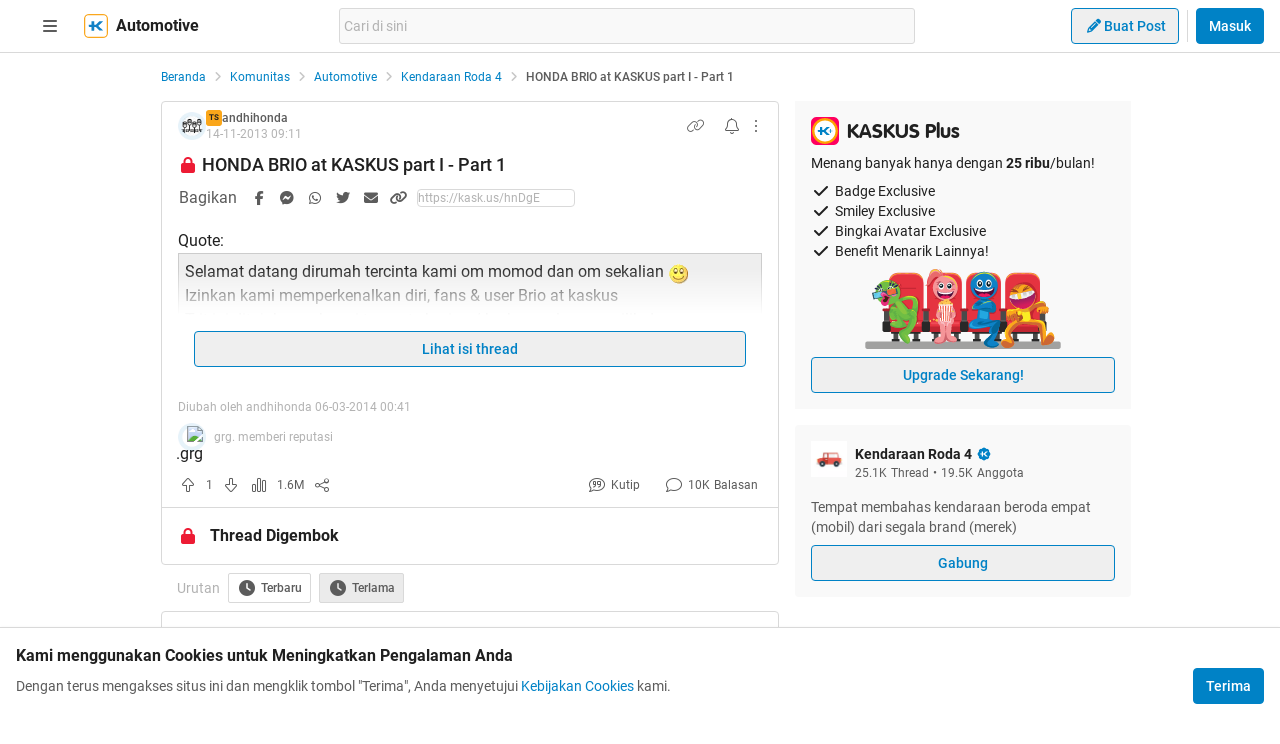

--- FILE ---
content_type: text/html; charset=utf-8
request_url: https://www.kaskus.co.id/post/53460970a2cb1760028b4666?ref=profile&med=post
body_size: 29255
content:
<!DOCTYPE html><html lang="id"><head><meta charSet="utf-8"/><script async="">(function(w,d,s,l,i){w[l]=w[l]||[];w[l].push({'gtm.start':
new Date().getTime(),event:'gtm.js'});var f=d.getElementsByTagName(s)[0],
j=d.createElement(s),dl=l!='dataLayer'?'&l='+l:'';j.async=true;j.src=
'https://www.googletagmanager.com/gtm.js?id='+i+dl;f.parentNode.insertBefore(j,f);
})(window,document,'script','dataLayer','GTM-KGKS6M');</script><link rel="shortcut icon" href="//s.kaskus.id/favicon.ico?v=1.1"/><meta name="robots" content="index, follow"/><meta name="title" content="HONDA BRIO at KASKUS part I - Part 1 | KASKUS"/><meta name="description" content="HONDA BRIO at KASKUS HONDA BRIO The Featuristic City Car Launching, 2 Agustus 2012 Daftar Harga Honda BRIO Satya A 1.2 M/T CKD = Rp.106.600.000 Satya S 1.2 M/T CKD = Rp.111.600.000 Satya E 1.2 M/T CKD = Rp.117.600.000 Brio S 1.2 A/T CKD = Rp.141.000.000 Brio E 1.2 A/T CKD = Rp.146.000.000 Brio Sport E 1.3 M/T CBU = Rp.180.000.000 Brio Sport E 1.3 A/T CBU = Rp.190.000.000 Honda BRIO SATYA type A M/T - Mesin 1.200 Cc i-VTEC - 4 Silinder segaris SOHC - 88 HP - Velg bahan baja R14 - Spoiler + stop lamp..."/><meta name="author" content="KASKUS"/><meta name="keywords" content="kaskus.co.id, kaskus, komunitas, berita, diskusi, cerita, tanya, jawab, jual beli, belanja"/><meta name="theme-color" content="#0082C6"/><meta name="viewport" content="width=device-width, initial-scale=1"/><meta property="og:type" content="website"/><meta property="og:url" content="https://www.kaskus.co.id/post/53460970a2cb1760028b4666"/><meta property="og:title" content="HONDA BRIO at KASKUS part I - Part 1 | KASKUS"/><meta property="og:description" content="HONDA BRIO at KASKUS HONDA BRIO The Featuristic City Car Launching, 2 Agustus 2012 Daftar Harga Honda BRIO Satya A 1.2 M/T CKD = Rp.106.600.000 Satya S 1.2 M/T CKD = Rp.111.600.000 Satya E 1.2 M/T CKD = Rp.117.600.000 Brio S 1.2 A/T CKD = Rp.141.000.000 Brio E 1.2 A/T CKD = Rp.146.000.000 Brio Sport E 1.3 M/T CBU = Rp.180.000.000 Brio Sport E 1.3 A/T CBU = Rp.190.000.000 Honda BRIO SATYA type A M/T - Mesin 1.200 Cc i-VTEC - 4 Silinder segaris SOHC - 88 HP - Velg bahan baja R14 - Spoiler + stop lamp..."/><meta property="og:image" content="https://s.kaskus.id/e3.1/images/default-meta-image.jpg"/><meta property="og:image:width" content="1200"/><meta property="og:image:height" content="630"/><meta property="twitter:image" content="https://s.kaskus.id/e3.1/images/default-meta-image.jpg"/><meta property="twitter:title" content="HONDA BRIO at KASKUS part I - Part 1 | KASKUS"/><meta property="twitter:description" content="HONDA BRIO at KASKUS HONDA BRIO The Featuristic City Car Launching, 2 Agustus 2012 Daftar Harga Honda BRIO Satya A 1.2 M/T CKD = Rp.106.600.000 Satya S 1.2 M/T CKD = Rp.111.600.000 Satya E 1.2 M/T CKD = Rp.117.600.000 Brio S 1.2 A/T CKD = Rp.141.000.000 Brio E 1.2 A/T CKD = Rp.146.000.000 Brio Sport E 1.3 M/T CBU = Rp.180.000.000 Brio Sport E 1.3 A/T CBU = Rp.190.000.000 Honda BRIO SATYA type A M/T - Mesin 1.200 Cc i-VTEC - 4 Silinder segaris SOHC - 88 HP - Velg bahan baja R14 - Spoiler + stop lamp..."/><meta property="twitter:url" content="https://www.kaskus.co.id/post/53460970a2cb1760028b4666"/><meta property="twitter:card" content="summary_large_image"/><meta property="twitter:site" content="@kaskus"/><meta property="twitter:creator" content="@kaskus"/><title>HONDA BRIO at KASKUS part I - Part 1 | KASKUS</title><link rel="alternate" type="only screen and (max-width: 640px)" href="https://m.kaskus.co.id/post/53460970a2cb1760028b4666"/><link rel="alternate" type="handheld" href="https://m.kaskus.co.id/post/53460970a2cb1760028b4666"/><meta name="next-head-count" content="28"/><meta http-equiv="X-UA-Compatible" content="IE=edge"/><meta http-equiv="Pragma" content="no-cache"/><meta http-equiv="Expires" content="-1"/><meta http-equiv="imagetoolbar" content="no"/><meta http-equiv="Cache-Control" content="no-cache"/><meta http-equiv="content-language" content="id, en"/><meta name="spiders" content="all"/><meta name="rating" content="general"/><meta name="webcrawlers" content="all"/><meta name="copyright" content="&amp;copy; 1999-2026 Kaskus Networks All Right Reserved"/><meta property="og:site_name" content="KASKUS"/><meta property="fb:pages" content="356445735231"/><link rel="preconnect" href="https://s.kaskus.id"/><script async="">var PWT={},googletag=googletag||{};googletag.cmd=googletag.cmd||[],PWT.jsLoaded=function(){!function(){var t=document.createElement("script"),e="https:"==document.location.protocol;t.src=(e?"https:":"http:")+"//securepubads.g.doubleclick.net/tag/js/gpt.js";var o=document.getElementsByTagName("script")[0];o.parentNode.insertBefore(t,o)}()},function(){var t=window.location.href,e="";if(t.indexOf("pwtv=")>0){var o=/pwtv=(.*?)(&|$)/g.exec(t);o.length>=2&&o[1].length>0&&(e="/"+o[1])}var a=document.createElement("script");a.async=!0,a.type="text/javascript",a.src="//ads.pubmatic.com/AdServer/js/pwt/157375/1125"+e+"/pwt.js";var c=document.getElementsByTagName("script")[0];c.parentNode.insertBefore(a,c)}();</script><link rel="preload" href="https://s.kaskus.id/kaskus-next/_next/static/css/513952ca6a440f7e.css" as="style"/><link rel="stylesheet" href="https://s.kaskus.id/kaskus-next/_next/static/css/513952ca6a440f7e.css" data-n-g=""/><link rel="preload" href="https://s.kaskus.id/kaskus-next/_next/static/css/be36d70f52f3f3d8.css" as="style"/><link rel="stylesheet" href="https://s.kaskus.id/kaskus-next/_next/static/css/be36d70f52f3f3d8.css" data-n-p=""/><link rel="preload" href="https://s.kaskus.id/kaskus-next/_next/static/css/02c975e1765ce956.css" as="style"/><link rel="stylesheet" href="https://s.kaskus.id/kaskus-next/_next/static/css/02c975e1765ce956.css"/><link rel="preload" href="https://s.kaskus.id/kaskus-next/_next/static/css/1c0f988d6fcff29c.css" as="style"/><link rel="stylesheet" href="https://s.kaskus.id/kaskus-next/_next/static/css/1c0f988d6fcff29c.css"/><link rel="preload" href="https://s.kaskus.id/kaskus-next/_next/static/css/ae0f6b176f8a446a.css" as="style"/><link rel="stylesheet" href="https://s.kaskus.id/kaskus-next/_next/static/css/ae0f6b176f8a446a.css"/><link rel="preload" href="https://s.kaskus.id/kaskus-next/_next/static/css/6112131c36e33b96.css" as="style"/><link rel="stylesheet" href="https://s.kaskus.id/kaskus-next/_next/static/css/6112131c36e33b96.css"/><noscript data-n-css=""></noscript><script defer="" nomodule="" src="https://s.kaskus.id/kaskus-next/_next/static/chunks/polyfills-42372ed130431b0a.js"></script><script defer="" src="https://s.kaskus.id/kaskus-next/_next/static/chunks/1284.932b509cdfe14c9d.js"></script><script defer="" src="https://s.kaskus.id/kaskus-next/_next/static/chunks/6792.4291de1c9e3addf6.js"></script><script defer="" src="https://s.kaskus.id/kaskus-next/_next/static/chunks/6466.49984c85988ac860.js"></script><script defer="" src="https://s.kaskus.id/kaskus-next/_next/static/chunks/916.37c3e58270eda9b0.js"></script><script defer="" src="https://s.kaskus.id/kaskus-next/_next/static/chunks/436-6dc490e362e5f02b.js"></script><script defer="" src="https://s.kaskus.id/kaskus-next/_next/static/chunks/2156-9042280b238dbf4e.js"></script><script defer="" src="https://s.kaskus.id/kaskus-next/_next/static/chunks/9680-511e7fa23d2bca62.js"></script><script defer="" src="https://s.kaskus.id/kaskus-next/_next/static/chunks/4667-27624ae2818d225b.js"></script><script defer="" src="https://s.kaskus.id/kaskus-next/_next/static/chunks/1603-031fa18c81b85bd5.js"></script><script defer="" src="https://s.kaskus.id/kaskus-next/_next/static/chunks/4776-371ff0bbb8c961d4.js"></script><script defer="" src="https://s.kaskus.id/kaskus-next/_next/static/chunks/5563-b32768d1a9d095aa.js"></script><script defer="" src="https://s.kaskus.id/kaskus-next/_next/static/chunks/8068-9b867473dddb29d6.js"></script><script defer="" src="https://s.kaskus.id/kaskus-next/_next/static/chunks/2584-4e4b823a1f86f45d.js"></script><script defer="" src="https://s.kaskus.id/kaskus-next/_next/static/chunks/3436.70ea455d621ea93e.js"></script><script defer="" src="https://s.kaskus.id/kaskus-next/_next/static/chunks/6189.ade4daecff2108d7.js"></script><script defer="" src="https://s.kaskus.id/kaskus-next/_next/static/chunks/1036.24dfe087be4d16f4.js"></script><script defer="" src="https://s.kaskus.id/kaskus-next/_next/static/chunks/9802.1a7d1d42b0e33eed.js"></script><script defer="" src="https://s.kaskus.id/kaskus-next/_next/static/chunks/2265.3d552cfe5361940f.js"></script><script src="https://s.kaskus.id/kaskus-next/_next/static/chunks/webpack-0a9861b393b98046.js" defer=""></script><script src="https://s.kaskus.id/kaskus-next/_next/static/chunks/framework-c40ce48b8bb4f1fd.js" defer=""></script><script src="https://s.kaskus.id/kaskus-next/_next/static/chunks/main-1b136c4cf93c9a27.js" defer=""></script><script src="https://s.kaskus.id/kaskus-next/_next/static/chunks/pages/_app-58cc2edd4704dc5d.js" defer=""></script><script src="https://s.kaskus.id/kaskus-next/_next/static/chunks/1210-7d5212284eae01fc.js" defer=""></script><script src="https://s.kaskus.id/kaskus-next/_next/static/chunks/4593-fce22b0ad7e92f14.js" defer=""></script><script src="https://s.kaskus.id/kaskus-next/_next/static/chunks/7645-6f3455301a7fee7a.js" defer=""></script><script src="https://s.kaskus.id/kaskus-next/_next/static/chunks/5918-229ec51f49562019.js" defer=""></script><script src="https://s.kaskus.id/kaskus-next/_next/static/chunks/5198-517a248b61d1a402.js" defer=""></script><script src="https://s.kaskus.id/kaskus-next/_next/static/chunks/4538-cdf441270e65c860.js" defer=""></script><script src="https://s.kaskus.id/kaskus-next/_next/static/chunks/5781-04a7d6d0c25cf2ee.js" defer=""></script><script src="https://s.kaskus.id/kaskus-next/_next/static/chunks/5154-0fc236ee77b218d4.js" defer=""></script><script src="https://s.kaskus.id/kaskus-next/_next/static/chunks/pages/desktop/post/%5B...ids%5D-5dc2f5987df28f02.js" defer=""></script><script src="https://s.kaskus.id/kaskus-next/_next/static/ZAOP3pKupMPN_HXSFoLNs/_buildManifest.js" defer=""></script><script src="https://s.kaskus.id/kaskus-next/_next/static/ZAOP3pKupMPN_HXSFoLNs/_ssgManifest.js" defer=""></script></head><body><div id="__next"><noscript><iframe title="google-tag-manager" src="https://www.googletagmanager.com/ns.html?id=GTM-KGKS6M" height="0" width="0" style="display:none;visibility:hidden"></iframe></noscript><script>!function(){try{var d=document.documentElement,c=d.classList;c.remove('light','dark');var e=localStorage.getItem('theme');if(e){c.add(e|| '')}else{c.add('light');}if(e==='light'||e==='dark'||!e)d.style.colorScheme=e||'light'}catch(t){}}();</script><div class="relative min-w-[970px]"><div class="sticky left-0 top-0 w-full border-b border-border bg-white dark:bg-white-night z-50"><div class="mx-auto flex w-full justify-between px-4 pb-2 pt-2 xl:max-w-1440p"><div class="flex items-center"><div class="relative mx-4"><div class="relative"><div class="relative" data-title="sidebarMenuBurger"><span class="relative flex items-center justify-center cursor-pointer rounded-lg p-2 text-sm hover:bg-surface-secondary"><i class="icon_icon__z9JSK h-5 w-5 text-base fa-bars fa-solid h-4 w-4 cursor-pointer text-secondary"></i></span></div></div></div><a title="Kaskus" class="relative mr-2 hidden" id="kaskus-next-header-logo" href="https://www.kaskus.co.id"><img src="https://s.kaskus.id/assets/web_1.0/images/logo-kaskus-white.svg" alt="Kaskus" width="128" height="20"/></a><div class="flex items-center"><a title="Kaskus" class="relative mr-2" id="kaskus-next-header-logo-square" href="https://www.kaskus.co.id"><img src="https://s.kaskus.id/assets/web_1.0/images/ic-kaskus.svg" alt="Kaskus" width="24" height="24"/></a><p class="font-bold text-primary">Automotive</p></div></div><div class="flex flex-grow items-center justify-center"><div class="relative z-10 mx-auto max-w-xl flex-1"><div class="flex items-center gap-2 w-full"><div class="relative h-9 px-1 flex-1 items-center flex border border-border rounded-3 text-sm text-primary bg-surface-secondary z-10 flex-shrink-0 flex-grow"><input class="w-full overflow-hidden bg-surface-secondary placeholder:text-tertiary focus:outline-none flex-1" name="search" placeholder="Cari di sini" autoComplete="off" value=""/></div></div></div></div><div class="ml-2 flex items-center justify-end"><div class="ml-2"><div class="relative !inline-block"><div class="relative"><div class="flex"><span class="flex"><button class="button_button__cobsm button_regular___xVyZ button_secondary__mEcel"><i class="icon_icon__z9JSK h-5 w-5 text-base fa-pencil fa-solid button_button-icon__6O_Iv text-sm"></i>Buat Post</button></span></div><div class="menuDrawer_headerMenuDrawer__yS2pg bg-white text-secondary dark:bg-white-night md:!w-300p"></div></div></div></div><div class="ml-2 h-8 w-px bg-grey-2 dark:bg-grey-5"></div><div class="lg:ml-2"><button class="button_button__cobsm button_regular___xVyZ button_primary__PYJul">Masuk</button></div></div></div></div><div class="flex w-full flex-wrap bg-surface-primary pb-4"><div class="mx-auto flex min-h-screen w-full max-w-1440p justify-center xl:justify-start !justify-center"><div class="fixed left-0 top-0 z-70 h-screen w-266p transform bg-surface-primary pb-4 pl-8 pr-6 pt-2 transition-all duration-300 xl:left-auto xl:top-auto xl:z-40 xl:ml-4 xl:max-h-[calc(100vh-52px)] xl:transform-none xl:py-8 xl:pl-6 xl:transition-none common_hide-scroll__9GOfc pointer-events-none -translate-x-full xl:!hidden overflow-y-scroll"><div class="flex flex-col gap-y-4"><div class="flex items-center xl:hidden"><div class="relative !mx-0" data-title="sidebarMenuBurger"><span class="relative flex items-center justify-center cursor-pointer rounded-lg p-2 text-sm hover:bg-surface-secondary"><i class="icon_icon__z9JSK h-5 w-5 text-base fa-bars fa-solid h-4 w-4 cursor-pointer text-secondary"></i></span></div></div><div class="relative flex flex-col gap-y-4"><div class="flex w-full items-center justify-between"><p class="text-sm font-semibold text-secondary">Thread</p><i class="icon_icon__z9JSK h-5 w-5 text-base fa-pen fa-light cursor-pointer hover:bg-surface-secondary cursor-pointer text-secondary p-4 rounded-full hover:font-extrabold" title="Buat Thread"></i></div><a class="hover:!no-underline" title="For You" href="/home?tab=for_you_feeds"><div class="relative"><div class="group flex cursor-pointer items-center gap-x-2 rounded-3xl py-2 pl-3 hover:bg-surface-secondary select-none"><i class="icon_icon__z9JSK h-5 w-5 text-base fa-thumbs-up fa-light text-secondary group-hover:font-extrabold"></i><p class="text-xs font-medium text-secondary">For You</p></div></div></a><a class="hover:!no-underline" title="Hot Threads" href="/home?tab=hot"><div class="relative"><div class="group flex cursor-pointer items-center gap-x-2 rounded-3xl py-2 pl-3 hover:bg-surface-secondary select-none"><i class="icon_icon__z9JSK h-5 w-5 text-base fa-fire fa-light text-secondary group-hover:font-extrabold"></i><p class="text-xs font-medium text-secondary">Hot Threads</p></div></div></a><div class="h-[1px] w-full bg-divider mt-2"></div></div><div class="relative"><div class="relative flex flex-col gap-y-4"><div class="flex w-full items-center justify-between"><p class="text-sm font-semibold text-secondary">Komunitas</p><i class="icon_icon__z9JSK h-5 w-5 text-base fa-plus fa-light cursor-pointer hover:bg-surface-secondary cursor-pointer text-secondary p-4 rounded-full hover:font-extrabold" title="Buat Komunitas"></i></div><div class="flex w-full border border-solid border-divider rounded-full"><div class="flex items-center gap-2 w-full"><div class="relative h-9 px-1 flex-1 items-center flex border border-border rounded-3 text-sm text-primary bg-surface-secondary rounded-full w-full border-none text-xs"><i class="icon_icon__z9JSK h-5 w-5 text-base fa-search fa-solid text-secondary !w-9 !h-9"></i><input class="w-full overflow-hidden bg-surface-secondary placeholder:text-tertiary focus:outline-none flex-1" name="search" placeholder="Cari Komunitas" autoComplete="off" value=""/></div></div></div><a class="hover:!no-underline" title="Lihat Semua Komunitas" href="/komunitas/all"><div class="relative"><div class="group flex cursor-pointer items-center gap-x-2 rounded-3xl py-2 pl-3 hover:bg-surface-secondary select-none"><i class="icon_icon__z9JSK h-5 w-5 text-base fa-list-tree fa-light text-secondary group-hover:font-extrabold"></i><p class="text-xs font-medium text-secondary">Semua Komunitas</p></div></div></a></div></div><div class="h-[1px] w-full bg-divider"></div><div class="flex flex-col gap-y-4"><div class="flex w-full items-center justify-between"><p class="text-sm font-semibold text-secondary">Kategori</p></div><a title="Story" class="hover:!no-underline" href="/channel/1/story"><div class="relative"><div class="group flex cursor-pointer items-center gap-x-2 rounded-3xl py-2 pl-3 hover:bg-surface-secondary select-none"><div class="h-5 w-5 bg-contain bg-no-repeat py-1 dark:filter-primary" style="background-image:url(https://s.kaskus.id/img/tagicon/channel_20240418093555.png)"></div><p class="text-xs font-medium text-secondary">Story</p></div></div></a><a title="News" class="hover:!no-underline" href="/channel/5/news"><div class="relative"><div class="group flex cursor-pointer items-center gap-x-2 rounded-3xl py-2 pl-3 hover:bg-surface-secondary select-none"><div class="h-5 w-5 bg-contain bg-no-repeat py-1 dark:filter-primary" style="background-image:url(https://s.kaskus.id/img/tagicon/channel_20240418093612.png)"></div><p class="text-xs font-medium text-secondary">News</p></div></div></a><a title="Hobby" class="hover:!no-underline" href="/channel/2/hobby"><div class="relative"><div class="group flex cursor-pointer items-center gap-x-2 rounded-3xl py-2 pl-3 hover:bg-surface-secondary select-none"><div class="h-5 w-5 bg-contain bg-no-repeat py-1 dark:filter-primary" style="background-image:url(https://s.kaskus.id/img/tagicon/channel_20240418093628.png)"></div><p class="text-xs font-medium text-secondary">Hobby</p></div></div></a><a title="Games" class="hover:!no-underline" href="/channel/3/games"><div class="relative"><div class="group flex cursor-pointer items-center gap-x-2 rounded-3xl py-2 pl-3 hover:bg-surface-secondary select-none"><div class="h-5 w-5 bg-contain bg-no-repeat py-1 dark:filter-primary" style="background-image:url(https://s.kaskus.id/img/tagicon/channel_20240419095130.png)"></div><p class="text-xs font-medium text-secondary">Games</p></div></div></a><a title="Entertainment" class="hover:!no-underline" href="/channel/4/entertainment"><div class="relative"><div class="group flex cursor-pointer items-center gap-x-2 rounded-3xl py-2 pl-3 hover:bg-surface-secondary select-none"><div class="h-5 w-5 bg-contain bg-no-repeat py-1 dark:filter-primary" style="background-image:url(https://s.kaskus.id/img/tagicon/channel_20240327105652.png)"></div><p class="text-xs font-medium text-secondary">Entertainment</p></div></div></a><a title="Female" class="hover:!no-underline" href="/channel/10/female"><div class="relative"><div class="group flex cursor-pointer items-center gap-x-2 rounded-3xl py-2 pl-3 hover:bg-surface-secondary select-none"><div class="h-5 w-5 bg-contain bg-no-repeat py-1 dark:filter-primary" style="background-image:url(https://s.kaskus.id/img/tagicon/channel_20240327105721.png)"></div><p class="text-xs font-medium text-secondary">Female</p></div></div></a><a title="Tech" class="hover:!no-underline" href="/channel/6/tech"><div class="relative"><div class="group flex cursor-pointer items-center gap-x-2 rounded-3xl py-2 pl-3 hover:bg-surface-secondary select-none"><div class="h-5 w-5 bg-contain bg-no-repeat py-1 dark:filter-primary" style="background-image:url(https://s.kaskus.id/img/tagicon/channel_20240419095152.png)"></div><p class="text-xs font-medium text-secondary">Tech</p></div></div></a><a title="Automotive" class="hover:!no-underline" href="/channel/7/automotive"><div class="relative"><div class="group flex cursor-pointer items-center gap-x-2 rounded-3xl py-2 pl-3 hover:bg-surface-secondary select-none"><div class="h-5 w-5 bg-contain bg-no-repeat py-1 dark:filter-primary" style="background-image:url(https://s.kaskus.id/img/tagicon/channel_20240327104226.png)"></div><p class="text-xs font-medium text-secondary">Automotive</p></div></div></a><a title="Sports" class="hover:!no-underline" href="/channel/8/sports"><div class="relative"><div class="group flex cursor-pointer items-center gap-x-2 rounded-3xl py-2 pl-3 hover:bg-surface-secondary select-none"><div class="h-5 w-5 bg-contain bg-no-repeat py-1 dark:filter-primary" style="background-image:url(https://s.kaskus.id/img/tagicon/channel_20240327105751.png)"></div><p class="text-xs font-medium text-secondary">Sports</p></div></div></a><a title="Food &amp; Travel" class="hover:!no-underline" href="/channel/9/food-travel"><div class="relative"><div class="group flex cursor-pointer items-center gap-x-2 rounded-3xl py-2 pl-3 hover:bg-surface-secondary select-none"><div class="h-5 w-5 bg-contain bg-no-repeat py-1 dark:filter-primary" style="background-image:url(https://s.kaskus.id/img/tagicon/channel_20240419095116.png)"></div><p class="text-xs font-medium text-secondary">Food &amp; Travel</p></div></div></a></div><div class="h-[1px] w-full bg-divider"></div><div class="flex flex-col gap-y-4"><div class="flex w-full items-center justify-between"><p class="text-sm font-semibold text-secondary">Pengaturan</p></div><div class="relative"><div class="relative"><div class="flex w-full items-center justify-between pl-2"><div class="flex items-center gap-x-2"><i class="icon_icon__z9JSK h-5 w-5 text-base fa-moon fa-light text-secondary"></i><span class="text-xs font-medium text-secondary">Mode Malam</span><span class="bg-grey-6 rounded-md text-2xs text-white py-0.5 px-1">beta</span></div><span class="p-1"><div class="toggle_toggle__sguwZ"><label><input type="checkbox"/><span></span></label></div></span></div></div></div><div class="flex w-full items-center justify-between pl-2"><div class="flex items-center gap-x-2"><i class="icon_icon__z9JSK h-5 w-5 text-base fa-image fa-light text-secondary"></i><span class="text-xs font-medium text-secondary">Gambar</span></div><span class="p-1"><div class="toggle_toggle__sguwZ"><label><input type="checkbox" checked=""/><span></span></label></div></span></div></div><div class="h-[1px] w-full bg-divider"></div><div class="flex flex-col gap-y-4"><div class="flex w-full items-center justify-between"><p class="text-sm font-semibold text-secondary">Lainnya</p></div><a title="Tentang KASKUS" class="hover:!no-underline" href="https://bantuan.kaskus.co.id/hc/id/articles/214603718-Sekilas-Tentang-KASKUS"><div class="relative"><div class="group flex cursor-pointer items-center gap-x-2 rounded-3xl py-2 pl-3 hover:bg-surface-secondary select-none"><i class="icon_icon__z9JSK h-5 w-5 text-base fa-info-circle fa-light text-secondary group-hover:font-extrabold"></i><p class="text-xs font-medium text-secondary">Tentang KASKUS</p></div></div></a><a title="Syarat &amp; Ketentuan" class="hover:!no-underline" href="https://bantuan.kaskus.co.id/hc/id/articles/226392548-Syarat-dan-Ketentuan"><div class="relative"><div class="group flex cursor-pointer items-center gap-x-2 rounded-3xl py-2 pl-3 hover:bg-surface-secondary select-none"><i class="icon_icon__z9JSK h-5 w-5 text-base fa-book fa-light text-secondary group-hover:font-extrabold"></i><p class="text-xs font-medium text-secondary">Syarat &amp; Ketentuan</p></div></div></a><a title="Kebijakan Privasi" class="hover:!no-underline" href="https://bantuan.kaskus.co.id/hc/id/articles/226293627-Kebijakan-Privasi"><div class="relative"><div class="group flex cursor-pointer items-center gap-x-2 rounded-3xl py-2 pl-3 hover:bg-surface-secondary select-none"><i class="icon_icon__z9JSK h-5 w-5 text-base fa-shield-keyhole fa-light text-secondary group-hover:font-extrabold"></i><p class="text-xs font-medium text-secondary">Kebijakan Privasi</p></div></div></a><a title="Pusat Bantuan" class="hover:!no-underline" href="https://bantuan.kaskus.co.id/"><div class="relative"><div class="group flex cursor-pointer items-center gap-x-2 rounded-3xl py-2 pl-3 hover:bg-surface-secondary select-none"><i class="icon_icon__z9JSK h-5 w-5 text-base fa-handshake fa-light text-secondary group-hover:font-extrabold"></i><p class="text-xs font-medium text-secondary">Pusat Bantuan</p></div></div></a><a title="Hubungi Kami" class="hover:!no-underline" href="https://bantuan.kaskus.co.id/hc/id/requests/new"><div class="relative"><div class="group flex cursor-pointer items-center gap-x-2 rounded-3xl py-2 pl-3 hover:bg-surface-secondary select-none"><i class="icon_icon__z9JSK h-5 w-5 text-base fa-user-headset fa-light text-secondary group-hover:font-extrabold"></i><p class="text-xs font-medium text-secondary">Hubungi Kami</p></div></div></a><a title="KASKUS Plus" class="hover:!no-underline" href="https://plus.kaskus.co.id/"><div class="relative"><div class="group flex cursor-pointer items-center gap-x-2 rounded-3xl py-2 pl-3 hover:bg-surface-secondary select-none"><i class="icon_icon__z9JSK h-5 w-5 text-base fa-user-crown fa-light text-secondary group-hover:font-extrabold"></i><p class="text-xs font-medium text-secondary">KASKUS Plus</p></div></div></a><p class="text-xs text-secondary text-center mt-4">© <!-- -->2026<!-- --> KASKUS, PT Darta Media Indonesia. All rights reserved</p></div></div></div><div class="xl:ml-266p ml-0 xl:pl-3 !ml-0"><main class="flex w-970p flex-col flex-wrap justify-start"><ul class="flex w-full list-none items-center mt-4"><li class="flex min-w-0 items-center text-xs flex-none"><a class="truncate text-blue dark:text-blue-night" title="Beranda" href="/?ref=postlist-570&amp;med=breadcrumb">Beranda</a><i class="icon_icon__z9JSK h-5 w-5 text-base fa-angle-right fa-solid mx-1 !h-4 !w-4 flex-none cursor-default !text-xs text-grey-3 dark:text-grey-5"></i></li><li class="flex min-w-0 items-center text-xs"><a class="truncate text-blue dark:text-blue-night" title="Komunitas" href="/komunitas/all?ref=postlist-570&amp;med=breadcrumb">Komunitas</a><i class="icon_icon__z9JSK h-5 w-5 text-base fa-angle-right fa-solid mx-1 !h-4 !w-4 flex-none cursor-default !text-xs text-grey-3 dark:text-grey-5"></i></li><li class="flex min-w-0 items-center text-xs"><a class="truncate text-blue dark:text-blue-night" title="Automotive" href="/komunitas/all?channel_id=7&amp;ref=postlist-570&amp;med=breadcrumb">Automotive</a><i class="icon_icon__z9JSK h-5 w-5 text-base fa-angle-right fa-solid mx-1 !h-4 !w-4 flex-none cursor-default !text-xs text-grey-3 dark:text-grey-5"></i></li><li class="flex min-w-0 items-center text-xs"><a class="truncate text-blue dark:text-blue-night" title="Kendaraan Roda 4" href="/komunitas/570/kendaraan-roda-4?ref=postlist-570&amp;med=breadcrumb">Kendaraan Roda 4</a><i class="icon_icon__z9JSK h-5 w-5 text-base fa-angle-right fa-solid mx-1 !h-4 !w-4 flex-none cursor-default !text-xs text-grey-3 dark:text-grey-5"></i></li><li class="flex min-w-0 items-center text-xs"><p class="m-0 inline cursor-default truncate break-all font-medium text-secondary">HONDA BRIO at KASKUS part I - Part 1</p></li></ul><div class="mt-4 flex w-full"><section class="mr-4 min-w-0 flex-auto"><div class="relative"><div class="w-full bg-surface-primary mb-2"><div class="relative flex flex-col justify-between border-y md:border border-border border-solid md:rounded"><div class="px-4 pt-2"><div class="relative mb-2 flex items-center justify-between text-xs"><div class="relative w-full"><div class="flex items-center gap-2 w-full"><div class="flex relative cursor-pointer" style="width:28px;height:28px"><img src="https://s.kaskus.id/user/avatar/2008/04/26/avatar447714_3.gif" alt="andhihonda" width="22.400000000000002" height="22.400000000000002" style="width:22.400000000000002px;height:22.400000000000002px" class="m-auto rounded-full object-cover"/><img src="https://s.kaskus.id/images/avatarborder/1.gif" alt="Avatar border" width="28" height="28" class="absolute top-0 left-0 w-full h-full"/></div><div class="flex flex-col gap-[2px]"><div class="flex items-center gap-1 lg:gap-2 text-xs"><span class="dark:bg-yellow-dark flex h-4 w-4 items-center justify-center rounded-3 bg-yellow text-center text-3xs font-bold leading-tight text-grey-7">TS</span><div class="htmlContentRenderer_html-content__ePjqJ font-medium text-secondary">andhihonda</div></div><time class="text-tertiary text-xs" dateTime="1384420309">14-11-2013 16:11</time></div></div></div><div class="flex items-center"><div class="relative"><div><i class="icon_icon__z9JSK h-5 w-5 text-base fa-link fa-light mr-2 hidden h-4 w-4 cursor-pointer !text-sm text-secondary lg:block"></i></div></div><div class="relative"><div><i class="icon_icon__z9JSK h-5 w-5 text-base fa-bell fa-light ml-2 cursor-pointer text-secondary" data-title="subscribeThreadButton"></i></div></div><i class="icon_icon__z9JSK h-5 w-5 text-base fa-ellipsis-vertical fa-light cursor-pointer pl-2 text-secondary" data-title="postOptions"></i></div></div><div class="mb-1 block flex-1 text-lg font-medium visited:text-tertiary"><span class="inline-block align-middle"><div class="relative"><div><i class="icon_icon__z9JSK h-5 w-5 text-base fa-lock fa-solid mr-1 text-red dark:text-red-night"></i></div></div></span><div class="inline break-words align-middle overflow-auto">HONDA BRIO at KASKUS part I - Part 1</div></div></div><div class="relative mx-4 mt-4 break-words line-clamp-3"><div class="htmlContentRenderer_html-content__ePjqJ"><div class="sceditor-ignore quote-mark 59681971">Quote:</div><div class="quote expandable" data-by="" data-postid="">Selamat datang dirumah tercinta kami om momod dan om sekalian <img src="https://s.kaskus.id/images/smilies/sumbangan/15.gif" data-sceditor-emoticon=":)" border="0" alt="emoticon-Smilie" title="Smilie"/><br />
Izinkan kami memperkenalkan diri, fans & user Brio at kaskus<br />
Trit ini ditujukan sebagai tempat sharing / berkumpulnya pemilik dan penggemar Honda BRIO di seluruh Indonesia dan menjadikannya sebagai wadah untuk saling bertukar informasi, tanya jawab, saling share mulai dari spek exterior, interior, audio, engine, etc yg sudah dimodifikasi maupun yg masih standard<br />
</div><br />
<br />
<div class="sceditor-ignore quote-mark 59681971">Quote:</div><div class="quote expandable" data-by="" data-postid="">Kaskuser yang baik adalah yang menghormati, menghargai satu sama lain, dan memandang perbedaan itu adalah bagian dari bersosialisasi<br />
Jadi alangkah baiknya perbedaan itu bukanlah menjadi masalah<br />
<br />
<b><span data-attr="color" data-value="v_blue" style="color:blue !important;">Mohon baca dulu Rules sebelum anda posting disini</span></b><br />
Mohon sebelum anda posting untuk bertanya ini itu, biasakan cari informasi di halaman pertama ini alias pejwan, jangan malas untuk membaca, dan jangan menanyakan yang sudah ada di pejwan!<br />
Mohon ada baiknya agan yang baru masuk kerumah ini<br />
membaca peraturan peraturan yg sudah ditetapkan TS dalam mengacu pesan pak RT momod dalam menjaga ketertiban dan kenyamanan dilingkungan kaskus tercinta <img src="https://s.kaskus.id/images/smilies/iluvkaskuss.gif" data-sceditor-emoticon=":ilovekaskuss" border="0" alt="emoticon-I Love Kaskus (S)" title="I Love Kaskus (S)"/></div><br />
<br />
<span data-attr="face" data-value="v_Comic Sans MS" style="font-family:Comic Sans MS !important;"><span data-attr="size" data-value="v_5" style="font-size:20px !important;"><span data-attr="color" data-value="v_blue" style="color:blue !important;"><div style="text-align: center;">HONDA BRIO at KASKUS</div></span></span></span><br />
<br />
<div style="text-align: center;"><img src="https://dl.kaskus.id/img850.imageshack.us/img850/7020/7yxk.jpg" border="0" alt="HONDA BRIO at KASKUS part I - Part 1" /><br />
<img src="https://dl.kaskus.id/img547.imageshack.us/img547/6351/fyt5.jpg" border="0" alt="HONDA BRIO at KASKUS part I - Part 1" /><br />
</div><br />
<br />
<span data-attr="face" data-value="v_Comic Sans MS" style="font-family:Comic Sans MS !important;"><span data-attr="size" data-value="v_5" style="font-size:20px !important;"><div style="text-align: center;">HONDA BRIO<br />
The Featuristic City Car<br />
Launching, 2 Agustus 2012</div></span></span><br />
<br />
<div style="text-align: center;"><div class="sceditor-ignore youtube-player" onclick="this.nextElementSibling.style.display='block'; this.style.display='none';
this.nextElementSibling.src ='https://www.youtube.com/embed/PUmoHyWfYcg?autoplay=1'">
<div class="sceditor-ignore Pos(r) D(ib) Cur(p):h" ><img src="https://img.youtube.com/vi/PUmoHyWfYcg/0.jpg" style="max-width: 100%"/>
<i class="Fz(100px) C(c-white) fas fa-play Start(50%) fa-fw T(50%) Mstart(-50px) Mt(-50px) Pos(a) Op(0.85):h"></i>
</div></div>
<iframe data-id="PUmoHyWfYcg" class="youtube-iframe" style="display:none" type="text/html" width="100%" height="350" frameborder="0" allowfullscreen></iframe><br />
<br />
<div class="sceditor-ignore youtube-player" onclick="this.nextElementSibling.style.display='block'; this.style.display='none';
this.nextElementSibling.src ='https://www.youtube.com/embed/OgahzN0WVcY?autoplay=1'">
<div class="sceditor-ignore Pos(r) D(ib) Cur(p):h" ><img src="https://img.youtube.com/vi/OgahzN0WVcY/0.jpg" style="max-width: 100%"/>
<i class="Fz(100px) C(c-white) fas fa-play Start(50%) fa-fw T(50%) Mstart(-50px) Mt(-50px) Pos(a) Op(0.85):h"></i>
</div></div>
<iframe data-id="OgahzN0WVcY" class="youtube-iframe" style="display:none" type="text/html" width="100%" height="350" frameborder="0" allowfullscreen></iframe><br />
<br />

				<div class="spoiler sceditor-ignore">
					<span class="spoiler-head sceditor-ignore">
						<span class="spoiler-label">Spoiler</span>&nbsp;for <span class="spoiler-title">Price list honda Brio, updates! klik disini</span>:
						<input type="button" value="Show" class="spoiler-btn open"
						onclick="this.parentElement.parentElement.nextSibling.classList.toggle('open');this.parentElement.parentElement.nextSibling.nextSibling.classList.toggle('open');this.value=this.value=='Hide'?'Show':'Hide'">
					</span></div><div class="spoiler-mid sceditor-ignore open"></div><div class="spoiler-content expandable " data-title="Price list honda Brio, updates! klik disini">
					<br />
<span data-attr="size" data-value="v_4" style="font-size:18px !important;"><span data-attr="face" data-value="v_Comic Sans MS" style="font-family:Comic Sans MS !important;">Daftar Harga Honda BRIO</span></span><br />
<br />
Satya A 1.2 M/T CKD = Rp.106.600.000<br />
Satya S 1.2 M/T CKD = Rp.111.600.000<br />
Satya E 1.2 M/T CKD = Rp.117.600.000<br />
<br />
Brio S 1.2 A/T CKD = Rp.141.000.000<br />
Brio E 1.2 A/T CKD = Rp.146.000.000<br />
<br />
Brio Sport E 1.3 M/T CBU = Rp.180.000.000<br />
Brio Sport E 1.3 A/T CBU = Rp.190.000.000<br />

				</div><br />
<br />

				<div class="spoiler sceditor-ignore">
					<span class="spoiler-head sceditor-ignore">
						<span class="spoiler-label">Spoiler</span>&nbsp;for <span class="spoiler-title">Perbedaan antar type honda Brio, cek disini</span>:
						<input type="button" value="Show" class="spoiler-btn open"
						onclick="this.parentElement.parentElement.nextSibling.classList.toggle('open');this.parentElement.parentElement.nextSibling.nextSibling.classList.toggle('open');this.value=this.value=='Hide'?'Show':'Hide'">
					</span></div><div class="spoiler-mid sceditor-ignore open"></div><div class="spoiler-content expandable " data-title="Perbedaan antar type honda Brio, cek disini">
					<br />
<b>Honda BRIO SATYA type A M/T</b><br />
- Mesin 1.200 Cc i-VTEC<br />
- 4 Silinder segaris SOHC<br />
- 88 HP<br />
- Velg bahan baja R14<br />
- Spoiler + stop lamp LED<br />
- Audio single din + USB<br />
- Handle pintu warna hitam<br />
- Dua speakers<br />
- Dual SRS Airbag<br />
- ECO Lamp indicator<br />
- Immobilizer <br />
- 1 tone colour interior<br />
- Multi information LCD display<br />
<br />
<b>HONDA BRIO SATYA type S M/T :</b><br />
- kelengkapan Tipe A di tambah :<br />
- Velg R 14 dengan Dop<br />
- Handle pintu sewarna body<br />
- Empat Speakers<br />
- Electrik Mirror<br />
- Spion sewarna body<br />
- Seat back pocket<br />
- Aksen silver di AC, setir & perseneling<br />
- Emblem S<br />
- Keyless entry<br />
<br />
<b>HONDA BRIO SATYA type E M/T :</b><br />
- Kelengkapan tipe S di tambah :<br />
- Fog lamp<br />
- Velg Racing R 14<br />
- Rear wiper<br />
- Audio 2 Din + USD + IPOD<br />
- Two tone color interior<br />
- Tilt steering<br />
- Black rear bumper garnish<br />
- Vanity mirror<br />
- chrome & Shift knob Ring<br />
- Door poket cover<br />
<br />
<span data-attr="size" data-value="v_4" style="font-size:18px !important;"><span data-attr="face" data-value="v_Comic Sans MS" style="font-family:Comic Sans MS !important;">Tentang BRIO Sport</span></span><br />
# Mesin 1.300cc, i-VTEC, DBW, 4 silinder, 100 HP, ECO lamp<br />
# Sistem pengereman ABS + EBD<br />
# Sistem suspensi : Machperson strut (Depan) H Torsion Beam (belakang)<br />
# SIstem keamanan Dual SRS Airbags, Body G-CON + ACE<br />
# Tersedia type S dan E<br />
# Pilihan Warna : Hitam,Silver, Putih, Hijau, Biru<br />
<br />
<b>Perbedaan Brio Satya manual dan matic dibanding Brio Sport, yaitu :<br />
</b>1. spec mohon dibaca diatas, perbedaan antar type dari type A, S, dan E<br />
2. brio satya manual adalah produk LCGC sesuai regulasi pemerintah<br />
3. brio satya manual dan matic itu buatan indonesia alias CKD<br />
4. brio sport adalah buatan thailand alias CBU<br />
5. proses stnk brio ckd [manual dan matic] 14 hari kerja<br />
6. proses stnk brio sport [cbu] 1,5 bulan<br />
7. brio ckd bermesin 1.200Cc sedangkan brio cbu 1.300Cc<br />
8. brio sport saat ini adalah Gen 2 atau generasi kedua <br />
<br />
</div>
				</div><br />
<br />
<b><span data-attr="color" data-value="v_red" style="color:red !important;">PENTING, BACA INI DULU GAN !!</span></b><br />

				<div class="spoiler sceditor-ignore">
					<span class="spoiler-head sceditor-ignore">
						<span class="spoiler-label">Spoiler</span>&nbsp;for <span class="spoiler-title">Rules, baca ini lebih dahulu sebelum agan posting disini !</span>:
						<input type="button" value="Show" class="spoiler-btn open"
						onclick="this.parentElement.parentElement.nextSibling.classList.toggle('open');this.parentElement.parentElement.nextSibling.nextSibling.classList.toggle('open');this.value=this.value=='Hide'?'Show':'Hide'">
					</span></div><div class="spoiler-mid sceditor-ignore open"></div><div class="spoiler-content expandable " data-title="Rules, baca ini lebih dahulu sebelum agan posting disini !">
					<br />
<div class="sceditor-ignore quote-mark 59681971">Quote:</div><div class="quote expandable" data-by="" data-postid=""><br />
<div style="text-align: center;"><b><span data-attr="color" data-value="v_red" style="color:red !important;"><br />
PERHATIAN !!!</span></b><br />
Budayakan bahasa yang sopan dan santun<br />
Jangalah nyampah ditrit ini, baik itu ngeJunk, serta komeng yg tdk sehat.<br />
<br />
Plis jangan OOT, disini bukan tempat absen utk kejar iso<br />
Disini forum bebas, komen yg cerdas jgn beringas </div><br />
<b><br />
1) Dilarang berjualan [promosi] / nitip lapak disini<br />
2) Tidak boleh menulis nomor handpdhone, pin BB/WA<br />
3) Tidak boleh menulis alamat website, forum lain selain kaskus<br />
4) Tidak boleh menulis diskon / menyebut nama Sales / Dealer<br />
* Tolong disamarkan satu atau bbrp huruf ataupun diberi inisial / tanda / plesetan dari kata aslinya demi menjaga netralitas. Apabila ingin dapatkan informasi apapun silahkan japri / by PM<br />
5) Tidak boleh menulis merk dagang secara vulgar<br />
6) Apabila ingin menaruh gambar mohon gunakan spoiler <br />
7) Tidak boleh double posting, silahkan gunakan multi quote<br />
8) Tidak boleh menulis dgn size yg berlebihan. Gunakan font dan size yg normal atau maximal dengan bold<br />
<br />
Tidak ada toleransi, bagi yg melanggar <br />
1) pertama akan diberi teguran by posting atau PM<br />
2) apabila terjadi lagi akan ada tanda cinta parsel bata merah <br />
3) apabila tetap membandel akan diadukan pos hansip Momod untuk disunat ataupun dibanned secara permanen<br />
<br />
<span data-attr="color" data-value="v_red" style="color:red !important;">Silahkan baca rules dari om momod dipost # 2</span><br />
Anda posting disini artinya sudah mengetahui rules dirumah ini<br />
Rules berlaku utk siapapun, mohon kpd penghuni rumah ini utk tegur / peringatkan kpd siapapun yg melanggar rules rumah ini tidak terkecuali TS sendiri <img src="https://s.kaskus.id/images/smilies/malus.gif" data-sceditor-emoticon=":malus" border="0" alt="emoticon-Malu (S)" title="Malu (S)"/><br />
Reward cendol akan diberikan kpd kaskuser yg informatif / friendly aplg igo unyu unyu <img src="https://s.kaskus.id/images/smilies/kisss.gif" data-sceditor-emoticon=":kisss" border="0" alt="emoticon-Kiss (S)" title="Kiss (S)"/></b><br />
<br />
Tidak ada maksud dan tujuan untuk tertentu yg sifatnya otoriter<br />
TS hanya menyampaikan apa yg momod PM ke TS, dan berharap rumah ini terlihat bersih, tertib dan sedap dipandang<br />
Mari belajar dari rumah sebelah, biar sederhana penghuninya tapi tertib sopan tingkah lakunya <br />
Rumah ini adalah milik kita bersama, jadi kita jaga dan rawat bersama <img src="https://s.kaskus.id/images/smilies/sumbangan/15.gif" data-sceditor-emoticon=":)" border="0" alt="emoticon-Smilie" title="Smilie"/><br />
Mari kita ngaskus sambil minum secangkir kopi, dengan topik pembicaraan yang menarik dan informatif<br />
<br />
<div style="text-align: center;"><br />
Yang punya tambahan informasi, gambar, spec, link serta apapun bentuknya. silahkan posting dimari atawa japri ane. Secepatnya pasti ane share dimari. <br />
Segala ketentuan demi tertibnya trit ini bisa dilakukan kapan saja dgn mengacu pada rules inti dari moderator<br />
TS hanya manusia biaya, hanya Alloh ta'ala maha sempurna, Terima kasih<br />
<img src="https://s.kaskus.id/images/smilies/smilies_fb5ohtvqnpxx.gif" data-sceditor-emoticon=":rate5" border="0" alt="emoticon-Rate 5 Star" title="Rate 5 Star"/><img src="https://s.kaskus.id/images/smilies/smilies_fb5ox6pblpkt.gif" data-sceditor-emoticon=":cendolbig" border="0" alt="emoticon-Blue Guy Cendol (L)" title="Blue Guy Cendol (L)"/> <img src="https://s.kaskus.id/images/smilies/smilies_fbeqyos6i5nk.gif" data-sceditor-emoticon=":shakehand2" border="0" alt="emoticon-Shakehand2" title="Shakehand2"/></div></div>
				</div></div><span class="absolute bottom-0 h-12 w-full bg-gradient-to-t from-white to-transparent dark:from-grey-7"></span></div><button class="button_button__cobsm button_regular___xVyZ button_secondary__mEcel mx-8 my-4">Lihat isi thread</button><div class="px-4"><div class="mt-4 text-xs text-tertiary">Diubah oleh andhihonda 06-03-2014 07:41</div><div class="my-2 flex cursor-pointer"><div dir="rtl" class="relative flex"><div class=""><div class="flex relative cursor-pointer" style="width:28px;height:28px"><img src="https://s.kaskus.id/user/avatar/2014/05/17/avatar6804267_33.gif" alt="grg." width="22.400000000000002" height="22.400000000000002" style="width:22.400000000000002px;height:22.400000000000002px" class="m-auto rounded-full object-cover"/><img src="https://s.kaskus.id/images/avatarborder/1.gif" alt="Avatar border" width="28" height="28" class="absolute top-0 left-0 w-full h-full"/></div></div></div><div class="ml-2 self-center text-xs text-tertiary"><div class="htmlContentRenderer_html-content__ePjqJ">grg. memberi reputasi</div></div></div><div class="mt-2 w-full py-2"><div class="flex w-full justify-between mt-1"><div class="flex"><div class="flex items-center"><div class="mr-2 cursor-pointer"><i class="icon_icon__z9JSK h-5 w-5 text-base fa-arrow-alt-up fa-light cursor-pointer hover:bg-surface-secondary !text-base text-secondary" data-title="upvoteButton"></i></div><div class="text-xs text-secondary">1</div><div class="ml-2 cursor-pointer"><i class="icon_icon__z9JSK h-5 w-5 text-base fa-arrow-alt-down fa-light cursor-pointer hover:bg-surface-secondary !text-base text-secondary" data-title="downvoteButton"></i></div></div><div class="ml-2 flex items-center text-secondary hover:bg-surface-secondary cursor-pointer rounded"><div class="relative"><div><i class="icon_icon__z9JSK h-5 w-5 text-base fa-chart-simple fa-light !text-base"></i></div></div><div class="ml-2 text-xs">1.6M</div></div><div class="ml-2 flex"><div class="relative text-base text-secondary"><div class="flex h-full cursor-pointer items-center justify-center rounded  hover:bg-surface-secondary"><div class="flex h-full items-center select-none"><i class="icon_icon__z9JSK h-5 w-5 text-base fa-share-nodes fa-light box-border !h-full !text-base share_sharer-icon__5HRAT"></i></div></div></div></div></div><div class="flex items-center"><div class="mr-2 flex cursor-pointer items-center rounded p-1 lg:mr-4 hover:bg-surface-secondary text-secondary"><i class="icon_icon__z9JSK h-5 w-5 text-base fa-comment-quote fa-light text-base"></i><div class="ml-1 hidden text-xs lg:block">Kutip</div></div><div class="flex cursor-pointer items-center rounded p-1 text-secondary hover:bg-surface-secondary"><div class="flex cursor-pointer items-center rounded"><i class="icon_icon__z9JSK h-5 w-5 text-base fa-comment fa-light text-base"></i></div><div class="ml-1 flex text-xs">10K<div class="ml-1 hidden text-xs lg:block">Balasan</div></div></div></div></div></div></div><div class="p-4 border-t border-solid border-border"><div class="flex flex-col gap-4"><div class="flex items-center"><i class="icon_icon__z9JSK h-5 w-5 text-base fa-lock fa-solid text-red dark:text-red-night"></i><span class="ml-3 text-base font-bold">Thread Digembok</span></div></div></div></div></div><div></div><div class="flex flex-1 items-center ml-4 mb-2"><span class="mr-2 text-sm text-tertiary">Urutan</span><div class="relative"><div><div class="flex items-center rounded-sm border border-solid border-border  px-2 py-1 text-xs font-medium text-secondary  hover:bg-grey-0  dark:hover:bg-grey-0-night cursor-pointer  mr-2 select-none"><i class="icon_icon__z9JSK h-5 w-5 text-base fa-clock fa-solid mr-1"></i>Terbaru</div></div></div><div class="relative"><div><div class="flex items-center rounded-sm border border-solid border-border  px-2 py-1 text-xs font-medium text-secondary  border-border bg-surface-tertiary hover:bg-grey-0  dark:hover:bg-grey-0-night cursor-pointer  mr-2 select-none"><i class="icon_icon__z9JSK h-5 w-5 text-base fa-clock fa-solid mr-1"></i>Terlama</div></div></div></div><div class="mb-1 flex w-full flex-wrap"><div class="items-centers flex w-full flex-wrap justify-between border-b bg-white p-2 px-4 dark:border-b-night-border dark:bg-grey-7"><div class="flex items-center"><div class="mr-2 h-8 w-8 flex-none animate-pulse rounded-full bg-grey-3"></div><div class="flex"><div class="flex h-3 w-24 animate-pulse bg-grey-3"></div><div class="ml-2 flex h-3 w-20 animate-pulse bg-grey-3"></div></div></div><div class="flex py-2"><div class="ml-2 flex h-3 w-4 animate-pulse bg-grey-3"></div><div class="ml-2 flex h-3 w-2 animate-pulse bg-grey-3"></div></div><div class="flex w-full flex-wrap py-2"><div class="mt-2 flex h-4 w-full animate-pulse bg-grey-3"></div><div class="mt-2 flex h-4 w-1/2 animate-pulse bg-grey-3"></div><div class="mt-2 flex h-4 w-3/4 animate-pulse bg-grey-3"></div></div><div class="flex w-full justify-between py-2"><div class="flex"><div class="flex h-5 w-16 animate-pulse bg-grey-3"></div><div class="ml-2 flex h-5 w-16 animate-pulse bg-grey-3"></div></div><div class="flex"><div class="flex h-5 w-3 animate-pulse bg-grey-3"></div><div class="ml-2 flex h-5 w-2 animate-pulse bg-grey-3"></div></div></div></div><div class="flex w-full bg-grey-0 p-2 px-4 dark:bg-grey-8"><div class="flex h-5 w-32 animate-pulse bg-grey-3"></div></div></div><div class="mb-1 flex w-full flex-wrap"><div class="items-centers flex w-full flex-wrap justify-between border-b bg-white p-2 px-4 dark:border-b-night-border dark:bg-grey-7"><div class="flex items-center"><div class="mr-2 h-8 w-8 flex-none animate-pulse rounded-full bg-grey-3"></div><div class="flex"><div class="flex h-3 w-24 animate-pulse bg-grey-3"></div><div class="ml-2 flex h-3 w-20 animate-pulse bg-grey-3"></div></div></div><div class="flex py-2"><div class="ml-2 flex h-3 w-4 animate-pulse bg-grey-3"></div><div class="ml-2 flex h-3 w-2 animate-pulse bg-grey-3"></div></div><div class="flex w-full flex-wrap py-2"><div class="mt-2 flex h-4 w-full animate-pulse bg-grey-3"></div><div class="mt-2 flex h-4 w-1/2 animate-pulse bg-grey-3"></div><div class="mt-2 flex h-4 w-3/4 animate-pulse bg-grey-3"></div></div><div class="flex w-full justify-between py-2"><div class="flex"><div class="flex h-5 w-16 animate-pulse bg-grey-3"></div><div class="ml-2 flex h-5 w-16 animate-pulse bg-grey-3"></div></div><div class="flex"><div class="flex h-5 w-3 animate-pulse bg-grey-3"></div><div class="ml-2 flex h-5 w-2 animate-pulse bg-grey-3"></div></div></div></div><div class="flex w-full bg-grey-0 p-2 px-4 dark:bg-grey-8"><div class="flex h-5 w-32 animate-pulse bg-grey-3"></div></div></div><div class="mb-1 flex w-full flex-wrap"><div class="items-centers flex w-full flex-wrap justify-between border-b bg-white p-2 px-4 dark:border-b-night-border dark:bg-grey-7"><div class="flex items-center"><div class="mr-2 h-8 w-8 flex-none animate-pulse rounded-full bg-grey-3"></div><div class="flex"><div class="flex h-3 w-24 animate-pulse bg-grey-3"></div><div class="ml-2 flex h-3 w-20 animate-pulse bg-grey-3"></div></div></div><div class="flex py-2"><div class="ml-2 flex h-3 w-4 animate-pulse bg-grey-3"></div><div class="ml-2 flex h-3 w-2 animate-pulse bg-grey-3"></div></div><div class="flex w-full flex-wrap py-2"><div class="mt-2 flex h-4 w-full animate-pulse bg-grey-3"></div><div class="mt-2 flex h-4 w-1/2 animate-pulse bg-grey-3"></div><div class="mt-2 flex h-4 w-3/4 animate-pulse bg-grey-3"></div></div><div class="flex w-full justify-between py-2"><div class="flex"><div class="flex h-5 w-16 animate-pulse bg-grey-3"></div><div class="ml-2 flex h-5 w-16 animate-pulse bg-grey-3"></div></div><div class="flex"><div class="flex h-5 w-3 animate-pulse bg-grey-3"></div><div class="ml-2 flex h-5 w-2 animate-pulse bg-grey-3"></div></div></div></div><div class="flex w-full bg-grey-0 p-2 px-4 dark:bg-grey-8"><div class="flex h-5 w-32 animate-pulse bg-grey-3"></div></div></div><div class="mb-1 flex w-full flex-wrap"><div class="items-centers flex w-full flex-wrap justify-between border-b bg-white p-2 px-4 dark:border-b-night-border dark:bg-grey-7"><div class="flex items-center"><div class="mr-2 h-8 w-8 flex-none animate-pulse rounded-full bg-grey-3"></div><div class="flex"><div class="flex h-3 w-24 animate-pulse bg-grey-3"></div><div class="ml-2 flex h-3 w-20 animate-pulse bg-grey-3"></div></div></div><div class="flex py-2"><div class="ml-2 flex h-3 w-4 animate-pulse bg-grey-3"></div><div class="ml-2 flex h-3 w-2 animate-pulse bg-grey-3"></div></div><div class="flex w-full flex-wrap py-2"><div class="mt-2 flex h-4 w-full animate-pulse bg-grey-3"></div><div class="mt-2 flex h-4 w-1/2 animate-pulse bg-grey-3"></div><div class="mt-2 flex h-4 w-3/4 animate-pulse bg-grey-3"></div></div><div class="flex w-full justify-between py-2"><div class="flex"><div class="flex h-5 w-16 animate-pulse bg-grey-3"></div><div class="ml-2 flex h-5 w-16 animate-pulse bg-grey-3"></div></div><div class="flex"><div class="flex h-5 w-3 animate-pulse bg-grey-3"></div><div class="ml-2 flex h-5 w-2 animate-pulse bg-grey-3"></div></div></div></div><div class="flex w-full bg-grey-0 p-2 px-4 dark:bg-grey-8"><div class="flex h-5 w-32 animate-pulse bg-grey-3"></div></div></div><div class="mb-1 flex w-full flex-wrap"><div class="items-centers flex w-full flex-wrap justify-between border-b bg-white p-2 px-4 dark:border-b-night-border dark:bg-grey-7"><div class="flex items-center"><div class="mr-2 h-8 w-8 flex-none animate-pulse rounded-full bg-grey-3"></div><div class="flex"><div class="flex h-3 w-24 animate-pulse bg-grey-3"></div><div class="ml-2 flex h-3 w-20 animate-pulse bg-grey-3"></div></div></div><div class="flex py-2"><div class="ml-2 flex h-3 w-4 animate-pulse bg-grey-3"></div><div class="ml-2 flex h-3 w-2 animate-pulse bg-grey-3"></div></div><div class="flex w-full flex-wrap py-2"><div class="mt-2 flex h-4 w-full animate-pulse bg-grey-3"></div><div class="mt-2 flex h-4 w-1/2 animate-pulse bg-grey-3"></div><div class="mt-2 flex h-4 w-3/4 animate-pulse bg-grey-3"></div></div><div class="flex w-full justify-between py-2"><div class="flex"><div class="flex h-5 w-16 animate-pulse bg-grey-3"></div><div class="ml-2 flex h-5 w-16 animate-pulse bg-grey-3"></div></div><div class="flex"><div class="flex h-5 w-3 animate-pulse bg-grey-3"></div><div class="ml-2 flex h-5 w-2 animate-pulse bg-grey-3"></div></div></div></div><div class="flex w-full bg-grey-0 p-2 px-4 dark:bg-grey-8"><div class="flex h-5 w-32 animate-pulse bg-grey-3"></div></div></div><div class="p-4 mb-5 rounded border border-solid border-border"><div class="flex flex-col gap-4"><div class="flex items-center"><i class="icon_icon__z9JSK h-5 w-5 text-base fa-lock fa-solid text-red dark:text-red-night"></i><span class="ml-3 text-base font-bold">Thread Digembok</span></div></div></div></div><div class="my-4 w-full bg-white p-4 dark:bg-white-night"><div class="flex items-center"><div class="text-white bg-blue sectionHeader_sectionHeaderIcon__J3dWB h-5 w-5 flex-none lg:h-7 lg:w-7"><i class="icon_icon__z9JSK h-5 w-5 text-base fa-star fa-solid h-3 w-3 !text-xs lg:h-5 lg:w-5 lg:!text-base"></i></div><div class="sectionHeader_sectionHeaderTitle__L_VH0">Komunitas Pilihan</div></div><div class="mt-4 flex w-full justify-between overflow-hidden"><div class="flex h-[200px] w-28 flex-col items-center justify-between rounded border border-border bg-white p-4  dark:bg-white-night mr-2 flex-none"><div class="mb-2 h-[72px] w-[72px] animate-pulse rounded-full bg-grey-3"></div><div class="mt-1 flex h-4 w-3/4 animate-pulse bg-grey-3"></div><div class="mt-1 flex h-4 w-1/2 animate-pulse bg-grey-3"></div><div class="mt-4 flex h-6 w-full animate-pulse bg-grey-3"></div></div><div class="flex h-[200px] w-28 flex-col items-center justify-between rounded border border-border bg-white p-4  dark:bg-white-night mr-2 flex-none"><div class="mb-2 h-[72px] w-[72px] animate-pulse rounded-full bg-grey-3"></div><div class="mt-1 flex h-4 w-3/4 animate-pulse bg-grey-3"></div><div class="mt-1 flex h-4 w-1/2 animate-pulse bg-grey-3"></div><div class="mt-4 flex h-6 w-full animate-pulse bg-grey-3"></div></div><div class="flex h-[200px] w-28 flex-col items-center justify-between rounded border border-border bg-white p-4  dark:bg-white-night mr-2 flex-none"><div class="mb-2 h-[72px] w-[72px] animate-pulse rounded-full bg-grey-3"></div><div class="mt-1 flex h-4 w-3/4 animate-pulse bg-grey-3"></div><div class="mt-1 flex h-4 w-1/2 animate-pulse bg-grey-3"></div><div class="mt-4 flex h-6 w-full animate-pulse bg-grey-3"></div></div><div class="flex h-[200px] w-28 flex-col items-center justify-between rounded border border-border bg-white p-4  dark:bg-white-night mr-2 flex-none"><div class="mb-2 h-[72px] w-[72px] animate-pulse rounded-full bg-grey-3"></div><div class="mt-1 flex h-4 w-3/4 animate-pulse bg-grey-3"></div><div class="mt-1 flex h-4 w-1/2 animate-pulse bg-grey-3"></div><div class="mt-4 flex h-6 w-full animate-pulse bg-grey-3"></div></div><div class="flex h-[200px] w-28 flex-col items-center justify-between rounded border border-border bg-white p-4  dark:bg-white-night mr-2 flex-none"><div class="mb-2 h-[72px] w-[72px] animate-pulse rounded-full bg-grey-3"></div><div class="mt-1 flex h-4 w-3/4 animate-pulse bg-grey-3"></div><div class="mt-1 flex h-4 w-1/2 animate-pulse bg-grey-3"></div><div class="mt-4 flex h-6 w-full animate-pulse bg-grey-3"></div></div><div class="flex h-[200px] w-28 flex-col items-center justify-between rounded border border-border bg-white p-4  dark:bg-white-night mr-2 flex-none"><div class="mb-2 h-[72px] w-[72px] animate-pulse rounded-full bg-grey-3"></div><div class="mt-1 flex h-4 w-3/4 animate-pulse bg-grey-3"></div><div class="mt-1 flex h-4 w-1/2 animate-pulse bg-grey-3"></div><div class="mt-4 flex h-6 w-full animate-pulse bg-grey-3"></div></div><div class="flex h-[200px] w-28 flex-col items-center justify-between rounded border border-border bg-white p-4  dark:bg-white-night mr-2 flex-none"><div class="mb-2 h-[72px] w-[72px] animate-pulse rounded-full bg-grey-3"></div><div class="mt-1 flex h-4 w-3/4 animate-pulse bg-grey-3"></div><div class="mt-1 flex h-4 w-1/2 animate-pulse bg-grey-3"></div><div class="mt-4 flex h-6 w-full animate-pulse bg-grey-3"></div></div><div class="flex h-[200px] w-28 flex-col items-center justify-between rounded border border-border bg-white p-4  dark:bg-white-night mr-2 flex-none"><div class="mb-2 h-[72px] w-[72px] animate-pulse rounded-full bg-grey-3"></div><div class="mt-1 flex h-4 w-3/4 animate-pulse bg-grey-3"></div><div class="mt-1 flex h-4 w-1/2 animate-pulse bg-grey-3"></div><div class="mt-4 flex h-6 w-full animate-pulse bg-grey-3"></div></div></div></div></section><aside class="w-336p flex-none"><div class="bg-surface-secondary p-4 mb-4"><div class="mb-2 flex items-center"><img src="https://s.kaskus.id/kaskus-next/next-assets/images/kaskus-plus-icon-color.svg" alt="KASKUS Plus" class="h-5 w-5 flex-none lg:h-7 lg:w-7 mr-2"/><div class="sectionHeader_sectionHeaderTitle__L_VH0">KASKUS Plus</div></div><div class="text-sm mb-2">Menang banyak hanya dengan <span class="font-bold">25 ribu</span>/bulan!</div><div class="text-sm mb-2"><div class="flex items-center"><i class="icon_icon__z9JSK h-5 w-5 text-base fa-check fa-solid mr-1"></i><div>Badge Exclusive</div></div><div class="flex items-center"><i class="icon_icon__z9JSK h-5 w-5 text-base fa-check fa-solid mr-1"></i><div>Smiley Exclusive</div></div><div class="flex items-center"><i class="icon_icon__z9JSK h-5 w-5 text-base fa-check fa-solid mr-1"></i><div>Bingkai Avatar Exclusive</div></div><div class="flex items-center"><i class="icon_icon__z9JSK h-5 w-5 text-base fa-check fa-solid mr-1"></i><div>Benefit Menarik Lainnya!</div></div></div><img src="https://s.kaskus.id/kaskus-next/next-assets/images/kaskus-plus-widget-placeholder.svg" alt="KASKUS Plus" class="w-full h-auto mb-2"/><a href="https://plus.kaskus.co.id/#section-guide" class="w-full !no-underline"><button class="button_button__cobsm button_regular___xVyZ button_secondary__mEcel w-full">Upgrade Sekarang!</button></a></div><div class="bg-surface-secondary p-4 rounded mb-4"><div class="flex"><div class="relative flex flex-none"><img src="https://s.kaskus.id/r200x200/ficon/image-570.png" alt="Kendaraan Roda 4" width="36" height="36" class="block w-full !h-9 !w-9 object-cover" loading="lazy" draggable="true"/></div><div class="ml-2"><a href="/komunitas/570/kendaraan-roda-4"><div class="text-sm text-primary min-w-0"><span class="font-bold align-middle break-words min-w-0">Kendaraan Roda 4</span><span class="inline-block align-middle leading-4"><div class="relative"><div class="relative"><img src="https://s.kaskus.id/kaskus-next/next-assets/images/icon-official-badge.svg" class="w-4 h-4 ml-1" width="16" height="16" alt="KASKUS Official" title="KASKUS Official"/></div></div></span></div></a><div class="text-xs text-secondary"><span class="mr-1">25.1K</span><span class="mr-1">Thread</span>•<span class="ml-1">19.5K</span><span class="ml-1">Anggota</span></div></div></div><div class="mt-4 break-words text-sm text-secondary">Tempat membahas kendaraan beroda empat (mobil) dari segala brand (merek)</div><button class="button_button__cobsm button_regular___xVyZ button_secondary__mEcel mt-2 w-full rounded">Gabung</button></div><div id="div-gpt-ad-r1" class="ads_ads__FX52E [&amp;&gt;div]:mb-4 text-center"></div><div id="div-gpt-ad-r2" class="ads_ads__FX52E [&amp;&gt;div]:mb-4 text-center"></div><div class="bg-surface-secondary p-4 rounded mb-4"><div class="mb-4 flex items-center"><div class="text-white bg-pallete-red-2 dark:bg-pallete-red-2-night sectionHeader_sectionHeaderIcon__J3dWB h-5 w-5 flex-none lg:h-7 lg:w-7"><i class="icon_icon__z9JSK h-5 w-5 text-base fa-fire fa-solid h-3 w-3 !text-xs lg:h-5 lg:w-5 lg:!text-base"></i></div><div class="sectionHeader_sectionHeaderTitle__L_VH0">Hot Threads</div></div><div class="last:border-b-0 last:border-none"></div></div><div class="sticky top-16"><div id="div-gpt-ad-r3" class="ads_ads__FX52E [&amp;&gt;div]:mb-4 text-center"></div></div></aside></div></main></div></div></div></div></div><script id="__NEXT_DATA__" type="application/json">{"props":{"pageProps":{"fallback":{"#url:\"/posts/53460970a2cb1760028b4666\",":{"data":{"id":"53460970a2cb1760028b4666","dateline":1397098864,"user":{"id":"5888","display_name":"dediwb","display_name_html":"dediwb","username":"dediwb","title":"newbie","avatar":"https://s.kaskus.id/user/avatar/2002/07/03/default.png","avatar_border_url":"https://s.kaskus.id/images/avatarborder/1.gif","is_online":false,"biography":"","status":{"last_login":1510998590,"is_online":false},"total_posts":31,"reputation_info":{"enable_reputation":1,"reputation":11,"reputation_title":"sedang di jalan yg benar","reputation_box":1},"is_banned":false,"is_ignored":false,"community_role":{"id":"0","title":"other"}},"title":"","is_subscribed":false,"meta":{"total_replies":0,"visibility_status":1,"vote_info":{"total_reputations":0,"vote_status":0,"total_voters":0,"voters":[]}},"content":{"text":" Knapa di over om ? Ane indent disitu juga spk 10 Maret satya e silver. Spt nya Distribusi di Union Serpong lancar lancar aja ya om","html":"\u003cdiv class=\"sceditor-ignore quote-mark 59681971\"\u003eQuote:\u003c/div\u003e\u003cdiv class=\"quote expandable\" data-by=\"thejakas\" data-postid=\"5345cd980e8b46446700003c\"\u003e\u003ccite class=\"sceditor-ignore\"\u003eOriginal Posted By \u003cb\u003ethejakas\u003c/b\u003e\u003ca href=\"/post/5345cd980e8b46446700003c#post5345cd980e8b46446700003c\"\u003e►\u003c/a\u003e\u003c/cite\u003eBuat agan yg didaerah tangerang, ane mau oper spk brio satya e cristal black nih sebesar 2jt, spk tgl 24 feb di union serpong, dijanjiin sales unit ready akhir april. kalo ada yg minat bs kontak ane di 088801111136. Thanks\u003c/div\u003e\u003cbr /\u003e\n\u003cbr /\u003e\nKnapa di over om ? Ane indent disitu juga spk 10 Maret satya e silver. Spt nya Distribusi di Union Serpong lancar lancar aja ya om\u003cbr /\u003e\n\u003cbr /\u003e\n","bbcode":"[QUOTE=thejakas;5345cd980e8b46446700003c]Buat agan yg didaerah tangerang, ane mau oper spk brio satya e cristal black nih sebesar 2jt, spk tgl 24 feb di union serpong, dijanjiin sales unit ready akhir april. kalo ada yg minat bs kontak ane di 088801111136. Thanks[/QUOTE]\n\nKnapa di over om ? Ane indent disitu juga spk 10 Maret satya e silver. Spt nya Distribusi di Union Serpong lancar lancar aja ya om\n\n","noquote":"Knapa di over om ? Ane indent disitu juga spk 10 Maret satya e silver. Spt nya Distribusi di Union Serpong lancar lancar aja ya om\n\n","snippet":" Knapa di over om ? Ane indent disitu juga spk 10 Maret satya e silver. Spt nya Distribusi di Union Serpong lancar lancar aja ya om"},"root_post_id":"","post_number":8370}},"#url:\"/threads?post_id=53460970a2cb1760028b4666\",":{"data":{"id":"528493d53fcb175c30000009","title":"HONDA BRIO at KASKUS part I - Part 1","slug":"honda-brio-at-kaskus-part-i---part-1","type":1,"commerce_type":0,"image_count":0,"is_subscribed":false,"community":{"id":"570","name":"Kendaraan Roda 4","icon":{"url":"https://s.kaskus.id/ficon/image-570.png","is_censored":false},"description":"Tempat membahas kendaraan beroda empat (mobil) dari segala brand (merek)","official_status":1,"cover":"","membership_status":0,"type":0,"meta":{"total_threads":25106,"total_members":19505,"total_posts":4633546},"allow_chat":false,"allow_chat_notification":true},"meta":{"total_views":1563733,"total_replies":9995,"total_root_replies":10027,"moderation_status":{"visibility_status":1,"is_sticky":false,"is_open":false},"thread_status":{"hot_thread_status":0,"is_creator":false},"disable_index_next_page":false,"excluded_from_ht":false},"thread_starter":{"id":"447714","display_name":"andhihonda","display_name_html":"andhihonda","username":"andhihonda","title":"KASKUS Maniac","avatar":"https://s.kaskus.id/user/avatar/2008/04/26/avatar447714_3.gif","avatar_border_url":"https://s.kaskus.id/images/avatarborder/1.gif","is_online":false,"biography":"","status":{"last_login":1616518844,"is_online":false},"total_posts":5428,"reputation_info":{"enable_reputation":1,"reputation":114,"reputation_title":"akan menjadi terkenal","reputation_box":2},"is_banned":false,"is_ignored":false,"community_role":{"id":"0","title":"other"}},"last_post":{"id":"53921d2dc0cb17f5608b4676","dateline":1402084658,"user":{"id":"39291","display_name":"hansip","display_name_html":"hansip","username":"hansip","title":"","avatar":"https://s.kaskus.id/user/avatar/2004/05/28/avatar39291_2.gif","avatar_border_url":"","biography":""}},"first_post":{"id":"528493d53fcb175c3000000a","dateline":1384420309,"user":{"id":"447714","display_name":"andhihonda","display_name_html":"andhihonda","username":"andhihonda","title":"KASKUS Maniac","avatar":"https://s.kaskus.id/user/avatar/2008/04/26/avatar447714_3.gif","avatar_border_url":"https://s.kaskus.id/images/avatarborder/1.gif","is_online":false,"biography":"","status":{"last_login":1616518844,"is_online":false},"total_posts":5428,"reputation_info":{"enable_reputation":1,"reputation":114,"reputation_title":"akan menjadi terkenal","reputation_box":2},"is_banned":false,"is_ignored":false,"community_role":{"id":"0","title":""}},"title":"HONDA BRIO at KASKUS","is_subscribed":false,"meta":{"total_replies":0,"visibility_status":1,"vote_info":{"total_reputations":1,"vote_status":0,"total_voters":1,"voters":[{"id":"6804267","display_name":"grg.","display_name_html":"grg.","username":"grg.","title":"KASKUS Addict","avatar":"https://s.kaskus.id/user/avatar/2014/05/17/avatar6804267_33.gif","avatar_border_url":"https://s.kaskus.id/images/avatarborder/1.gif","biography":""}]},"revision_status":{"edited_by":{"id":"447714","display_name":"andhihonda","display_name_html":"andhihonda","username":"andhihonda","title":"","avatar":"","avatar_border_url":"","biography":""},"dateline":1394066517}},"content":{"text":"HONDA BRIO at KASKUS HONDA BRIO The Featuristic City Car Launching, 2 Agustus 2012 Daftar Harga Honda BRIO Satya A 1.2 M/T CKD = Rp.106.600.000 Satya S 1.2 M/T CKD = Rp.111.600.000 Satya E 1.2 M/T CKD = Rp.117.600.000 Brio S 1.2 A/T CKD = Rp.141.000.000 Brio E 1.2 A/T CKD = Rp.146.000.000 Brio Sport E 1.3 M/T CBU = Rp.180.000.000 Brio Sport E 1.3 A/T CBU = Rp.190.000.000 Honda BRIO SATYA type A M/T - Mesin 1.200 Cc i-VTEC - 4 Silinder segaris SOHC - 88 HP - Velg bahan baja R14 - Spoiler + stop lamp...","html":"\u003cdiv class=\"sceditor-ignore quote-mark 59681971\"\u003eQuote:\u003c/div\u003e\u003cdiv class=\"quote expandable\" data-by=\"\" data-postid=\"\"\u003eSelamat datang dirumah tercinta kami om momod dan om sekalian \u003cimg src=\"https://s.kaskus.id/images/smilies/sumbangan/15.gif\" data-sceditor-emoticon=\":)\" border=\"0\" alt=\"emoticon-Smilie\" title=\"Smilie\"/\u003e\u003cbr /\u003e\nIzinkan kami memperkenalkan diri, fans \u0026 user Brio at kaskus\u003cbr /\u003e\nTrit ini ditujukan sebagai tempat sharing / berkumpulnya pemilik dan penggemar Honda BRIO di seluruh Indonesia dan menjadikannya sebagai wadah untuk saling bertukar informasi, tanya jawab, saling share mulai dari spek exterior, interior, audio, engine, etc yg sudah dimodifikasi maupun yg masih standard\u003cbr /\u003e\n\u003c/div\u003e\u003cbr /\u003e\n\u003cbr /\u003e\n\u003cdiv class=\"sceditor-ignore quote-mark 59681971\"\u003eQuote:\u003c/div\u003e\u003cdiv class=\"quote expandable\" data-by=\"\" data-postid=\"\"\u003eKaskuser yang baik adalah yang menghormati, menghargai satu sama lain, dan memandang perbedaan itu adalah bagian dari bersosialisasi\u003cbr /\u003e\nJadi alangkah baiknya perbedaan itu bukanlah menjadi masalah\u003cbr /\u003e\n\u003cbr /\u003e\n\u003cb\u003e\u003cspan data-attr=\"color\" data-value=\"v_blue\" style=\"color:blue !important;\"\u003eMohon baca dulu Rules sebelum anda posting disini\u003c/span\u003e\u003c/b\u003e\u003cbr /\u003e\nMohon sebelum anda posting untuk bertanya ini itu, biasakan cari informasi di halaman pertama ini alias pejwan, jangan malas untuk membaca, dan jangan menanyakan yang sudah ada di pejwan!\u003cbr /\u003e\nMohon ada baiknya agan yang baru masuk kerumah ini\u003cbr /\u003e\nmembaca peraturan peraturan yg sudah ditetapkan TS dalam mengacu pesan pak RT momod dalam menjaga ketertiban dan kenyamanan dilingkungan kaskus tercinta \u003cimg src=\"https://s.kaskus.id/images/smilies/iluvkaskuss.gif\" data-sceditor-emoticon=\":ilovekaskuss\" border=\"0\" alt=\"emoticon-I Love Kaskus (S)\" title=\"I Love Kaskus (S)\"/\u003e\u003c/div\u003e\u003cbr /\u003e\n\u003cbr /\u003e\n\u003cspan data-attr=\"face\" data-value=\"v_Comic Sans MS\" style=\"font-family:Comic Sans MS !important;\"\u003e\u003cspan data-attr=\"size\" data-value=\"v_5\" style=\"font-size:20px !important;\"\u003e\u003cspan data-attr=\"color\" data-value=\"v_blue\" style=\"color:blue !important;\"\u003e\u003cdiv style=\"text-align: center;\"\u003eHONDA BRIO at KASKUS\u003c/div\u003e\u003c/span\u003e\u003c/span\u003e\u003c/span\u003e\u003cbr /\u003e\n\u003cbr /\u003e\n\u003cdiv style=\"text-align: center;\"\u003e\u003cimg class=\"mls-img\" data-src=\"https://dl.kaskus.id/img850.imageshack.us/img850/7020/7yxk.jpg\" border=\"0\" alt=\"kaskus-image\" /\u003e\u003cbr /\u003e\n\u003cimg class=\"mls-img\" data-src=\"https://dl.kaskus.id/img547.imageshack.us/img547/6351/fyt5.jpg\" border=\"0\" alt=\"kaskus-image\" /\u003e\u003cbr /\u003e\n\u003c/div\u003e\u003cbr /\u003e\n\u003cbr /\u003e\n\u003cspan data-attr=\"face\" data-value=\"v_Comic Sans MS\" style=\"font-family:Comic Sans MS !important;\"\u003e\u003cspan data-attr=\"size\" data-value=\"v_5\" style=\"font-size:20px !important;\"\u003e\u003cdiv style=\"text-align: center;\"\u003eHONDA BRIO\u003cbr /\u003e\nThe Featuristic City Car\u003cbr /\u003e\nLaunching, 2 Agustus 2012\u003c/div\u003e\u003c/span\u003e\u003c/span\u003e\u003cbr /\u003e\n\u003cbr /\u003e\n\u003cdiv style=\"text-align: center;\"\u003e\u003cdiv class=\"sceditor-ignore youtube-player\" onclick=\"this.nextElementSibling.style.display='block'; this.style.display='none';\nthis.nextElementSibling.src ='https://www.youtube.com/embed/PUmoHyWfYcg?autoplay=1'\"\u003e\n\u003cdiv class=\"sceditor-ignore Pos(r) D(ib) Cur(p):h\" \u003e\u003cimg src=\"https://img.youtube.com/vi/PUmoHyWfYcg/0.jpg\" style=\"max-width: 100%\"/\u003e\n\u003ci class=\"Fz(100px) C(c-white) fas fa-play Start(50%) fa-fw T(50%) Mstart(-50px) Mt(-50px) Pos(a) Op(0.85):h\"\u003e\u003c/i\u003e\n\u003c/div\u003e\u003c/div\u003e\n\u003ciframe data-id=\"PUmoHyWfYcg\" class=\"youtube-iframe\" style=\"display:none\" type=\"text/html\" width=\"100%\" height=\"350\" frameborder=\"0\" allowfullscreen\u003e\u003c/iframe\u003e\u003cbr /\u003e\n\u003cbr /\u003e\n\u003cdiv class=\"sceditor-ignore youtube-player\" onclick=\"this.nextElementSibling.style.display='block'; this.style.display='none';\nthis.nextElementSibling.src ='https://www.youtube.com/embed/OgahzN0WVcY?autoplay=1'\"\u003e\n\u003cdiv class=\"sceditor-ignore Pos(r) D(ib) Cur(p):h\" \u003e\u003cimg src=\"https://img.youtube.com/vi/OgahzN0WVcY/0.jpg\" style=\"max-width: 100%\"/\u003e\n\u003ci class=\"Fz(100px) C(c-white) fas fa-play Start(50%) fa-fw T(50%) Mstart(-50px) Mt(-50px) Pos(a) Op(0.85):h\"\u003e\u003c/i\u003e\n\u003c/div\u003e\u003c/div\u003e\n\u003ciframe data-id=\"OgahzN0WVcY\" class=\"youtube-iframe\" style=\"display:none\" type=\"text/html\" width=\"100%\" height=\"350\" frameborder=\"0\" allowfullscreen\u003e\u003c/iframe\u003e\u003cbr /\u003e\n\u003cbr /\u003e\n\n\t\t\t\t\u003cdiv class=\"spoiler sceditor-ignore\"\u003e\n\t\t\t\t\t\u003cspan class=\"spoiler-head sceditor-ignore\"\u003e\n\t\t\t\t\t\t\u003cspan class=\"spoiler-label\"\u003eSpoiler\u003c/span\u003e\u0026nbsp;for \u003cspan class=\"spoiler-title\"\u003ePrice list honda Brio, updates! klik disini\u003c/span\u003e:\n\t\t\t\t\t\t\u003cinput type=\"button\" value=\"Show\" class=\"spoiler-btn open\"\n\t\t\t\t\t\tonclick=\"this.parentElement.parentElement.nextSibling.classList.toggle('open');this.parentElement.parentElement.nextSibling.nextSibling.classList.toggle('open');this.value=this.value=='Hide'?'Show':'Hide'\"\u003e\n\t\t\t\t\t\u003c/span\u003e\u003c/div\u003e\u003cdiv class=\"spoiler-mid sceditor-ignore open\"\u003e\u003c/div\u003e\u003cdiv class=\"spoiler-content expandable \" data-title=\"Price list honda Brio, updates! klik disini\"\u003e\n\t\t\t\t\t\u003cbr /\u003e\n\u003cspan data-attr=\"size\" data-value=\"v_4\" style=\"font-size:18px !important;\"\u003e\u003cspan data-attr=\"face\" data-value=\"v_Comic Sans MS\" style=\"font-family:Comic Sans MS !important;\"\u003eDaftar Harga Honda BRIO\u003c/span\u003e\u003c/span\u003e\u003cbr /\u003e\n\u003cbr /\u003e\nSatya A 1.2 M/T CKD = Rp.106.600.000\u003cbr /\u003e\nSatya S 1.2 M/T CKD = Rp.111.600.000\u003cbr /\u003e\nSatya E 1.2 M/T CKD = Rp.117.600.000\u003cbr /\u003e\n\u003cbr /\u003e\nBrio S 1.2 A/T CKD = Rp.141.000.000\u003cbr /\u003e\nBrio E 1.2 A/T CKD = Rp.146.000.000\u003cbr /\u003e\n\u003cbr /\u003e\nBrio Sport E 1.3 M/T CBU = Rp.180.000.000\u003cbr /\u003e\nBrio Sport E 1.3 A/T CBU = Rp.190.000.000\u003cbr /\u003e\n\n\t\t\t\t\u003c/div\u003e\u003cbr /\u003e\n\u003cbr /\u003e\n\n\t\t\t\t\u003cdiv class=\"spoiler sceditor-ignore\"\u003e\n\t\t\t\t\t\u003cspan class=\"spoiler-head sceditor-ignore\"\u003e\n\t\t\t\t\t\t\u003cspan class=\"spoiler-label\"\u003eSpoiler\u003c/span\u003e\u0026nbsp;for \u003cspan class=\"spoiler-title\"\u003ePerbedaan antar type honda Brio, cek disini\u003c/span\u003e:\n\t\t\t\t\t\t\u003cinput type=\"button\" value=\"Show\" class=\"spoiler-btn open\"\n\t\t\t\t\t\tonclick=\"this.parentElement.parentElement.nextSibling.classList.toggle('open');this.parentElement.parentElement.nextSibling.nextSibling.classList.toggle('open');this.value=this.value=='Hide'?'Show':'Hide'\"\u003e\n\t\t\t\t\t\u003c/span\u003e\u003c/div\u003e\u003cdiv class=\"spoiler-mid sceditor-ignore open\"\u003e\u003c/div\u003e\u003cdiv class=\"spoiler-content expandable \" data-title=\"Perbedaan antar type honda Brio, cek disini\"\u003e\n\t\t\t\t\t\u003cbr /\u003e\n\u003cb\u003eHonda BRIO SATYA type A M/T\u003c/b\u003e\u003cbr /\u003e\n- Mesin 1.200 Cc i-VTEC\u003cbr /\u003e\n- 4 Silinder segaris SOHC\u003cbr /\u003e\n- 88 HP\u003cbr /\u003e\n- Velg bahan baja R14\u003cbr /\u003e\n- Spoiler + stop lamp LED\u003cbr /\u003e\n- Audio single din + USB\u003cbr /\u003e\n- Handle pintu warna hitam\u003cbr /\u003e\n- Dua speakers\u003cbr /\u003e\n- Dual SRS Airbag\u003cbr /\u003e\n- ECO Lamp indicator\u003cbr /\u003e\n- Immobilizer \u003cbr /\u003e\n- 1 tone colour interior\u003cbr /\u003e\n- Multi information LCD display\u003cbr /\u003e\n\u003cbr /\u003e\n\u003cb\u003eHONDA BRIO SATYA type S M/T :\u003c/b\u003e\u003cbr /\u003e\n- kelengkapan Tipe A di tambah :\u003cbr /\u003e\n- Velg R 14 dengan Dop\u003cbr /\u003e\n- Handle pintu sewarna body\u003cbr /\u003e\n- Empat Speakers\u003cbr /\u003e\n- Electrik Mirror\u003cbr /\u003e\n- Spion sewarna body\u003cbr /\u003e\n- Seat back pocket\u003cbr /\u003e\n- Aksen silver di AC, setir \u0026 perseneling\u003cbr /\u003e\n- Emblem S\u003cbr /\u003e\n- Keyless entry\u003cbr /\u003e\n\u003cbr /\u003e\n\u003cb\u003eHONDA BRIO SATYA type E M/T :\u003c/b\u003e\u003cbr /\u003e\n- Kelengkapan tipe S di tambah :\u003cbr /\u003e\n- Fog lamp\u003cbr /\u003e\n- Velg Racing R 14\u003cbr /\u003e\n- Rear wiper\u003cbr /\u003e\n- Audio 2 Din + USD + IPOD\u003cbr /\u003e\n- Two tone color interior\u003cbr /\u003e\n- Tilt steering\u003cbr /\u003e\n- Black rear bumper garnish\u003cbr /\u003e\n- Vanity mirror\u003cbr /\u003e\n- chrome \u0026 Shift knob Ring\u003cbr /\u003e\n- Door poket cover\u003cbr /\u003e\n\u003cbr /\u003e\n\u003cspan data-attr=\"size\" data-value=\"v_4\" style=\"font-size:18px !important;\"\u003e\u003cspan data-attr=\"face\" data-value=\"v_Comic Sans MS\" style=\"font-family:Comic Sans MS !important;\"\u003eTentang BRIO Sport\u003c/span\u003e\u003c/span\u003e\u003cbr /\u003e\n# Mesin 1.300cc, i-VTEC, DBW, 4 silinder, 100 HP, ECO lamp\u003cbr /\u003e\n# Sistem pengereman ABS + EBD\u003cbr /\u003e\n# Sistem suspensi : Machperson strut (Depan) H Torsion Beam (belakang)\u003cbr /\u003e\n# SIstem keamanan Dual SRS Airbags, Body G-CON + ACE\u003cbr /\u003e\n# Tersedia type S dan E\u003cbr /\u003e\n# Pilihan Warna : Hitam,Silver, Putih, Hijau, Biru\u003cbr /\u003e\n\u003cbr /\u003e\n\u003cb\u003ePerbedaan Brio Satya manual dan matic dibanding Brio Sport, yaitu :\u003cbr /\u003e\n\u003c/b\u003e1. spec mohon dibaca diatas, perbedaan antar type dari type A, S, dan E\u003cbr /\u003e\n2. brio satya manual adalah produk LCGC sesuai regulasi pemerintah\u003cbr /\u003e\n3. brio satya manual dan matic itu buatan indonesia alias CKD\u003cbr /\u003e\n4. brio sport adalah buatan thailand alias CBU\u003cbr /\u003e\n5. proses stnk brio ckd [manual dan matic] 14 hari kerja\u003cbr /\u003e\n6. proses stnk brio sport [cbu] 1,5 bulan\u003cbr /\u003e\n7. brio ckd bermesin 1.200Cc sedangkan brio cbu 1.300Cc\u003cbr /\u003e\n8. brio sport saat ini adalah Gen 2 atau generasi kedua \u003cbr /\u003e\n\u003cbr /\u003e\n\u003c/div\u003e\n\t\t\t\t\u003c/div\u003e\u003cbr /\u003e\n\u003cbr /\u003e\n\u003cb\u003e\u003cspan data-attr=\"color\" data-value=\"v_red\" style=\"color:red !important;\"\u003ePENTING, BACA INI DULU GAN !!\u003c/span\u003e\u003c/b\u003e\u003cbr /\u003e\n\n\t\t\t\t\u003cdiv class=\"spoiler sceditor-ignore\"\u003e\n\t\t\t\t\t\u003cspan class=\"spoiler-head sceditor-ignore\"\u003e\n\t\t\t\t\t\t\u003cspan class=\"spoiler-label\"\u003eSpoiler\u003c/span\u003e\u0026nbsp;for \u003cspan class=\"spoiler-title\"\u003eRules, baca ini lebih dahulu sebelum agan posting disini !\u003c/span\u003e:\n\t\t\t\t\t\t\u003cinput type=\"button\" value=\"Show\" class=\"spoiler-btn open\"\n\t\t\t\t\t\tonclick=\"this.parentElement.parentElement.nextSibling.classList.toggle('open');this.parentElement.parentElement.nextSibling.nextSibling.classList.toggle('open');this.value=this.value=='Hide'?'Show':'Hide'\"\u003e\n\t\t\t\t\t\u003c/span\u003e\u003c/div\u003e\u003cdiv class=\"spoiler-mid sceditor-ignore open\"\u003e\u003c/div\u003e\u003cdiv class=\"spoiler-content expandable \" data-title=\"Rules, baca ini lebih dahulu sebelum agan posting disini !\"\u003e\n\t\t\t\t\t\u003cbr /\u003e\n\u003cdiv class=\"sceditor-ignore quote-mark 59681971\"\u003eQuote:\u003c/div\u003e\u003cdiv class=\"quote expandable\" data-by=\"\" data-postid=\"\"\u003e\u003cbr /\u003e\n\u003cdiv style=\"text-align: center;\"\u003e\u003cb\u003e\u003cspan data-attr=\"color\" data-value=\"v_red\" style=\"color:red !important;\"\u003e\u003cbr /\u003e\nPERHATIAN !!!\u003c/span\u003e\u003c/b\u003e\u003cbr /\u003e\nBudayakan bahasa yang sopan dan santun\u003cbr /\u003e\nJangalah nyampah ditrit ini, baik itu ngeJunk, serta komeng yg tdk sehat.\u003cbr /\u003e\n\u003cbr /\u003e\nPlis jangan OOT, disini bukan tempat absen utk kejar iso\u003cbr /\u003e\nDisini forum bebas, komen yg cerdas jgn beringas \u003c/div\u003e\u003cbr /\u003e\n\u003cb\u003e\u003cbr /\u003e\n1) Dilarang berjualan [promosi] / nitip lapak disini\u003cbr /\u003e\n2) Tidak boleh menulis nomor handpdhone, pin BB/WA\u003cbr /\u003e\n3) Tidak boleh menulis alamat website, forum lain selain kaskus\u003cbr /\u003e\n4) Tidak boleh menulis diskon / menyebut nama Sales / Dealer\u003cbr /\u003e\n* Tolong disamarkan satu atau bbrp huruf ataupun diberi inisial / tanda / plesetan dari kata aslinya demi menjaga netralitas. Apabila ingin dapatkan informasi apapun silahkan japri / by PM\u003cbr /\u003e\n5) Tidak boleh menulis merk dagang secara vulgar\u003cbr /\u003e\n6) Apabila ingin menaruh gambar mohon gunakan spoiler \u003cbr /\u003e\n7) Tidak boleh double posting, silahkan gunakan multi quote\u003cbr /\u003e\n8) Tidak boleh menulis dgn size yg berlebihan. Gunakan font dan size yg normal atau maximal dengan bold\u003cbr /\u003e\n\u003cbr /\u003e\nTidak ada toleransi, bagi yg melanggar \u003cbr /\u003e\n1) pertama akan diberi teguran by posting atau PM\u003cbr /\u003e\n2) apabila terjadi lagi akan ada tanda cinta parsel bata merah \u003cbr /\u003e\n3) apabila tetap membandel akan diadukan pos hansip Momod untuk disunat ataupun dibanned secara permanen\u003cbr /\u003e\n\u003cbr /\u003e\n\u003cspan data-attr=\"color\" data-value=\"v_red\" style=\"color:red !important;\"\u003eSilahkan baca rules dari om momod dipost # 2\u003c/span\u003e\u003cbr /\u003e\nAnda posting disini artinya sudah mengetahui rules dirumah ini\u003cbr /\u003e\nRules berlaku utk siapapun, mohon kpd penghuni rumah ini utk tegur / peringatkan kpd siapapun yg melanggar rules rumah ini tidak terkecuali TS sendiri \u003cimg src=\"https://s.kaskus.id/images/smilies/malus.gif\" data-sceditor-emoticon=\":malus\" border=\"0\" alt=\"emoticon-Malu (S)\" title=\"Malu (S)\"/\u003e\u003cbr /\u003e\nReward cendol akan diberikan kpd kaskuser yg informatif / friendly aplg igo unyu unyu \u003cimg src=\"https://s.kaskus.id/images/smilies/kisss.gif\" data-sceditor-emoticon=\":kisss\" border=\"0\" alt=\"emoticon-Kiss (S)\" title=\"Kiss (S)\"/\u003e\u003c/b\u003e\u003cbr /\u003e\n\u003cbr /\u003e\nTidak ada maksud dan tujuan untuk tertentu yg sifatnya otoriter\u003cbr /\u003e\nTS hanya menyampaikan apa yg momod PM ke TS, dan berharap rumah ini terlihat bersih, tertib dan sedap dipandang\u003cbr /\u003e\nMari belajar dari rumah sebelah, biar sederhana penghuninya tapi tertib sopan tingkah lakunya \u003cbr /\u003e\nRumah ini adalah milik kita bersama, jadi kita jaga dan rawat bersama \u003cimg src=\"https://s.kaskus.id/images/smilies/sumbangan/15.gif\" data-sceditor-emoticon=\":)\" border=\"0\" alt=\"emoticon-Smilie\" title=\"Smilie\"/\u003e\u003cbr /\u003e\nMari kita ngaskus sambil minum secangkir kopi, dengan topik pembicaraan yang menarik dan informatif\u003cbr /\u003e\n\u003cbr /\u003e\n\u003cdiv style=\"text-align: center;\"\u003e\u003cbr /\u003e\nYang punya tambahan informasi, gambar, spec, link serta apapun bentuknya. silahkan posting dimari atawa japri ane. Secepatnya pasti ane share dimari. \u003cbr /\u003e\nSegala ketentuan demi tertibnya trit ini bisa dilakukan kapan saja dgn mengacu pada rules inti dari moderator\u003cbr /\u003e\nTS hanya manusia biaya, hanya Alloh ta'ala maha sempurna, Terima kasih\u003cbr /\u003e\n\u003cimg src=\"https://s.kaskus.id/images/smilies/smilies_fb5ohtvqnpxx.gif\" data-sceditor-emoticon=\":rate5\" border=\"0\" alt=\"emoticon-Rate 5 Star\" title=\"Rate 5 Star\"/\u003e\u003cimg src=\"https://s.kaskus.id/images/smilies/smilies_fb5ox6pblpkt.gif\" data-sceditor-emoticon=\":cendolbig\" border=\"0\" alt=\"emoticon-Blue Guy Cendol (L)\" title=\"Blue Guy Cendol (L)\"/\u003e \u003cimg src=\"https://s.kaskus.id/images/smilies/smilies_fbeqyos6i5nk.gif\" data-sceditor-emoticon=\":shakehand2\" border=\"0\" alt=\"emoticon-Shakehand2\" title=\"Shakehand2\"/\u003e\u003c/div\u003e\u003c/div\u003e\n\t\t\t\t\u003c/div\u003e","bbcode":"[quote]Selamat datang dirumah tercinta kami om momod dan om sekalian :)\nIzinkan kami memperkenalkan diri, fans \u0026 user Brio at kaskus\nTrit ini ditujukan sebagai tempat sharing / berkumpulnya pemilik dan penggemar Honda BRIO di seluruh Indonesia dan menjadikannya sebagai wadah untuk saling bertukar informasi, tanya jawab, saling share mulai dari spek exterior, interior, audio, engine, etc yg sudah dimodifikasi maupun yg masih standard\n[/quote]\n\n[quote]Kaskuser yang baik adalah yang menghormati, menghargai satu sama lain, dan memandang perbedaan itu adalah bagian dari bersosialisasi\nJadi alangkah baiknya perbedaan itu bukanlah menjadi masalah\n\n[B][color=blue]Mohon baca dulu Rules sebelum anda posting disini[/color][/B]\nMohon sebelum anda posting untuk bertanya ini itu, biasakan cari informasi di halaman pertama ini alias pejwan, jangan malas untuk membaca, dan jangan menanyakan yang sudah ada di pejwan!\nMohon ada baiknya agan yang baru masuk kerumah ini\nmembaca peraturan peraturan yg sudah ditetapkan TS dalam mengacu pesan pak RT momod dalam menjaga ketertiban dan kenyamanan dilingkungan kaskus tercinta :ilovekaskuss[/quote]\n\n[FONT=\"Comic Sans MS\"][size=\"5\"][color=blue][CENTER]HONDA BRIO at KASKUS[/CENTER][/color][/size][/FONT]\n\n[CENTER][img]http://img850.imageshack.us/img850/7020/7yxk.jpg[/img]\n[img]http://img547.imageshack.us/img547/6351/fyt5.jpg[/img]\n[/CENTER]\n\n[FONT=\"Comic Sans MS\"][SIZE=\"5\"][CENTER]HONDA BRIO\nThe Featuristic City Car\nLaunching, 2 Agustus 2012[/CENTER][/SIZE][/FONT]\n\n[CENTER][YOUTUBE]PUmoHyWfYcg[/YOUTUBE]\n\n[youtube]OgahzN0WVcY[/youtube]\n\n[spoiler=Price list honda Brio, updates! klik disini]\n[SIZE=\"4\"][FONT=\"Comic Sans MS\"]Daftar Harga Honda BRIO[/FONT][/SIZE]\n\nSatya A 1.2 M/T CKD = Rp.106.600.000\nSatya S 1.2 M/T CKD = Rp.111.600.000\nSatya E 1.2 M/T CKD = Rp.117.600.000\n\nBrio S 1.2 A/T CKD = Rp.141.000.000\nBrio E 1.2 A/T CKD = Rp.146.000.000\n\nBrio Sport E 1.3 M/T CBU = Rp.180.000.000\nBrio Sport E 1.3 A/T CBU = Rp.190.000.000\n[/spoiler]\n\n[spoiler=Perbedaan antar type honda Brio, cek disini]\n[B]Honda BRIO SATYA type A M/T[/B]\n- Mesin 1.200 Cc i-VTEC\n- 4 Silinder segaris SOHC\n- 88 HP\n- Velg bahan baja R14\n- Spoiler + stop lamp LED\n- Audio single din + USB\n- Handle pintu warna hitam\n- Dua speakers\n- Dual SRS Airbag\n- ECO Lamp indicator\n- Immobilizer \n- 1 tone colour interior\n- Multi information LCD display\n\n[B]HONDA BRIO SATYA type S M/T :[/B]\n- kelengkapan Tipe A di tambah :\n- Velg R 14 dengan Dop\n- Handle pintu sewarna body\n- Empat Speakers\n- Electrik Mirror\n- Spion sewarna body\n- Seat back pocket\n- Aksen silver di AC, setir \u0026 perseneling\n- Emblem S\n- Keyless entry\n\n[B]HONDA BRIO SATYA type E M/T :[/B]\n- Kelengkapan tipe S di tambah :\n- Fog lamp\n- Velg Racing R 14\n- Rear wiper\n- Audio 2 Din + USD + IPOD\n- Two tone color interior\n- Tilt steering\n- Black rear bumper garnish\n- Vanity mirror\n- chrome \u0026 Shift knob Ring\n- Door poket cover\n\n[SIZE=\"4\"][FONT=\"Comic Sans MS\"]Tentang BRIO Sport[/FONT][/SIZE]\n# Mesin 1.300cc, i-VTEC, DBW, 4 silinder, 100 HP, ECO lamp\n# Sistem pengereman ABS + EBD\n# Sistem suspensi : Machperson strut (Depan) H Torsion Beam (belakang)\n# SIstem keamanan Dual SRS Airbags, Body G-CON + ACE\n# Tersedia type S dan E\n# Pilihan Warna : Hitam,Silver, Putih, Hijau, Biru\n\n[B]Perbedaan Brio Satya manual dan matic dibanding Brio Sport, yaitu :\n[/B]1. spec mohon dibaca diatas, perbedaan antar type dari type A, S, dan E\n2. brio satya manual adalah produk LCGC sesuai regulasi pemerintah\n3. brio satya manual dan matic itu buatan indonesia alias CKD\n4. brio sport adalah buatan thailand alias CBU\n5. proses stnk brio ckd [manual dan matic] 14 hari kerja\n6. proses stnk brio sport [cbu] 1,5 bulan\n7. brio ckd bermesin 1.200Cc sedangkan brio cbu 1.300Cc\n8. brio sport saat ini adalah Gen 2 atau generasi kedua \n\n[/CENTER][/spoiler]\n\n[B][color=red]PENTING, BACA INI DULU GAN !![/color][/B]\n[spoiler=Rules, baca ini lebih dahulu sebelum agan posting disini !]\n[quote]\n[CENTER][B][color=red]\nPERHATIAN !!![/color][/B]\nBudayakan bahasa yang sopan dan santun\nJangalah nyampah ditrit ini, baik itu ngeJunk, serta komeng yg tdk sehat.\n\nPlis jangan OOT, disini bukan tempat absen utk kejar iso\nDisini forum bebas, komen yg cerdas jgn beringas [/CENTER]\n[B]\n1) Dilarang berjualan [promosi] / nitip lapak disini\n2) Tidak boleh menulis nomor handpdhone, pin BB/WA\n3) Tidak boleh menulis alamat website, forum lain selain kaskus\n4) Tidak boleh menulis diskon / menyebut nama Sales / Dealer\n* Tolong disamarkan satu atau bbrp huruf ataupun diberi inisial / tanda / plesetan dari kata aslinya demi menjaga netralitas. Apabila ingin dapatkan informasi apapun silahkan japri / by PM\n5) Tidak boleh menulis merk dagang secara vulgar\n6) Apabila ingin menaruh gambar mohon gunakan spoiler \n7) Tidak boleh double posting, silahkan gunakan multi quote\n8) Tidak boleh menulis dgn size yg berlebihan. Gunakan font dan size yg normal atau maximal dengan bold\n\nTidak ada toleransi, bagi yg melanggar \n1) pertama akan diberi teguran by posting atau PM\n2) apabila terjadi lagi akan ada tanda cinta parsel bata merah \n3) apabila tetap membandel akan diadukan pos hansip Momod untuk disunat ataupun dibanned secara permanen\n\n[color=red]Silahkan baca rules dari om momod dipost # 2[/color]\nAnda posting disini artinya sudah mengetahui rules dirumah ini\nRules berlaku utk siapapun, mohon kpd penghuni rumah ini utk tegur / peringatkan kpd siapapun yg melanggar rules rumah ini tidak terkecuali TS sendiri :malus\nReward cendol akan diberikan kpd kaskuser yg informatif / friendly aplg igo unyu unyu :kisss[/B]\n\nTidak ada maksud dan tujuan untuk tertentu yg sifatnya otoriter\nTS hanya menyampaikan apa yg momod PM ke TS, dan berharap rumah ini terlihat bersih, tertib dan sedap dipandang\nMari belajar dari rumah sebelah, biar sederhana penghuninya tapi tertib sopan tingkah lakunya \nRumah ini adalah milik kita bersama, jadi kita jaga dan rawat bersama :)\nMari kita ngaskus sambil minum secangkir kopi, dengan topik pembicaraan yang menarik dan informatif\n\n[CENTER]\nYang punya tambahan informasi, gambar, spec, link serta apapun bentuknya. silahkan posting dimari atawa japri ane. Secepatnya pasti ane share dimari. \nSegala ketentuan demi tertibnya trit ini bisa dilakukan kapan saja dgn mengacu pada rules inti dari moderator\nTS hanya manusia biaya, hanya Alloh ta'ala maha sempurna, Terima kasih\n:rate5 :cendolbig :shakehand2[/CENTER][/quote][/spoiler]","noquote":"[FONT=\"Comic Sans MS\"][size=\"5\"][color=blue][CENTER]HONDA BRIO at KASKUS[/CENTER][/color][/size][/FONT]\n\n[CENTER][img]http://img850.imageshack.us/img850/7020/7yxk.jpg[/img]\n[img]http://img547.imageshack.us/img547/6351/fyt5.jpg[/img]\n[/CENTER]\n\n[FONT=\"Comic Sans MS\"][SIZE=\"5\"][CENTER]HONDA BRIO\nThe Featuristic City Car\nLaunching, 2 Agustus 2012[/CENTER][/SIZE][/FONT]\n\n[CENTER][YOUTUBE]PUmoHyWfYcg[/YOUTUBE]\n\n[youtube]OgahzN0WVcY[/youtube]\n\n[spoiler=Price list honda Brio, updates! klik disini]\n[SIZE=\"4\"][FONT=\"Comic Sans MS\"]Daftar Harga Honda BRIO[/FONT][/SIZE]\n\nSatya A 1.2 M/T CKD = Rp.106.600.000\nSatya S 1.2 M/T CKD = Rp.111.600.000\nSatya E 1.2 M/T CKD = Rp.117.600.000\n\nBrio S 1.2 A/T CKD = Rp.141.000.000\nBrio E 1.2 A/T CKD = Rp.146.000.000\n\nBrio Sport E 1.3 M/T CBU = Rp.180.000.000\nBrio Sport E 1.3 A/T CBU = Rp.190.000.000\n[/spoiler]\n\n[spoiler=Perbedaan antar type honda Brio, cek disini]\n[B]Honda BRIO SATYA type A M/T[/B]\n- Mesin 1.200 Cc i-VTEC\n- 4 Silinder segaris SOHC\n- 88 HP\n- Velg bahan baja R14\n- Spoiler + stop lamp LED\n- Audio single din + USB\n- Handle pintu warna hitam\n- Dua speakers\n- Dual SRS Airbag\n- ECO Lamp indicator\n- Immobilizer \n- 1 tone colour interior\n- Multi information LCD display\n\n[B]HONDA BRIO SATYA type S M/T :[/B]\n- kelengkapan Tipe A di tambah :\n- Velg R 14 dengan Dop\n- Handle pintu sewarna body\n- Empat Speakers\n- Electrik Mirror\n- Spion sewarna body\n- Seat back pocket\n- Aksen silver di AC, setir \u0026 perseneling\n- Emblem S\n- Keyless entry\n\n[B]HONDA BRIO SATYA type E M/T :[/B]\n- Kelengkapan tipe S di tambah :\n- Fog lamp\n- Velg Racing R 14\n- Rear wiper\n- Audio 2 Din + USD + IPOD\n- Two tone color interior\n- Tilt steering\n- Black rear bumper garnish\n- Vanity mirror\n- chrome \u0026 Shift knob Ring\n- Door poket cover\n\n[SIZE=\"4\"][FONT=\"Comic Sans MS\"]Tentang BRIO Sport[/FONT][/SIZE]\n# Mesin 1.300cc, i-VTEC, DBW, 4 silinder, 100 HP, ECO lamp\n# Sistem pengereman ABS + EBD\n# Sistem suspensi : Machperson strut (Depan) H Torsion Beam (belakang)\n# SIstem keamanan Dual SRS Airbags, Body G-CON + ACE\n# Tersedia type S dan E\n# Pilihan Warna : Hitam,Silver, Putih, Hijau, Biru\n\n[B]Perbedaan Brio Satya manual dan matic dibanding Brio Sport, yaitu :\n[/B]1. spec mohon dibaca diatas, perbedaan antar type dari type A, S, dan E\n2. brio satya manual adalah produk LCGC sesuai regulasi pemerintah\n3. brio satya manual dan matic itu buatan indonesia alias CKD\n4. brio sport adalah buatan thailand alias CBU\n5. proses stnk brio ckd [manual dan matic] 14 hari kerja\n6. proses stnk brio sport [cbu] 1,5 bulan\n7. brio ckd bermesin 1.200Cc sedangkan brio cbu 1.300Cc\n8. brio sport saat ini adalah Gen 2 atau generasi kedua \n\n[/CENTER][/spoiler]\n\n[B][color=red]PENTING, BACA INI DULU GAN !![/color][/B]\n[spoiler=Rules, baca ini lebih dahulu sebelum agan posting disini !]\n[/spoiler]","snippet":"HONDA BRIO at KASKUS HONDA BRIO The Featuristic City Car Launching, 2 Agustus 2012 Daftar Harga Honda BRIO Satya A 1.2 M/T CKD = Rp.106.600.000 Satya S 1.2 M/T CKD = Rp.111.600.000 Satya E 1.2 M/T CKD = Rp.117.600.000 Brio S 1.2 A/T CKD = Rp.141.000.000 Brio E 1.2 A/T CKD = Rp.146.000.000 Brio Sport E 1.3 M/T CBU = Rp.180.000.000 Brio Sport E 1.3 A/T CBU = Rp.190.000.000 Honda BRIO SATYA type A M/T - Mesin 1.200 Cc i-VTEC - 4 Silinder segaris SOHC - 88 HP - Velg bahan baja R14 - Spoiler + stop lamp..."}},"dateline":1384420309,"short_url":"https://kask.us/hnDgE","content":{"text":"HONDA BRIO at KASKUS HONDA BRIO The Featuristic City Car Launching, 2 Agustus 2012 Daftar Harga Honda BRIO Satya A 1.2 M/T CKD = Rp.106.600.000 Satya S 1.2 M/T CKD = Rp.111.600.000 Satya E 1.2 M/T CKD = Rp.117.600.000 Brio S 1.2 A/T CKD = Rp.141.000.000 Brio E 1.2 A/T CKD = Rp.146.000.000 Brio Sport E 1.3 M/T CBU = Rp.180.000.000 Brio Sport E 1.3 A/T CBU = Rp.190.000.000 Honda BRIO SATYA type A M/T - Mesin 1.200 Cc i-VTEC - 4 Silinder segaris SOHC - 88 HP - Velg bahan baja R14 - Spoiler + stop lamp...","html":"\u003cdiv class=\"sceditor-ignore quote-mark 59681971\"\u003eQuote:\u003c/div\u003e\u003cdiv class=\"quote expandable\" data-by=\"\" data-postid=\"\"\u003eSelamat datang dirumah tercinta kami om momod dan om sekalian \u003cimg src=\"https://s.kaskus.id/images/smilies/sumbangan/15.gif\" data-sceditor-emoticon=\":)\" border=\"0\" alt=\"emoticon-Smilie\" title=\"Smilie\"/\u003e\u003cbr /\u003e\nIzinkan kami memperkenalkan diri, fans \u0026 user Brio at kaskus\u003cbr /\u003e\nTrit ini ditujukan sebagai tempat sharing / berkumpulnya pemilik dan penggemar Honda BRIO di seluruh Indonesia dan menjadikannya sebagai wadah untuk saling bertukar informasi, tanya jawab, saling share mulai dari spek exterior, interior, audio, engine, etc yg sudah dimodifikasi maupun yg masih standard\u003cbr /\u003e\n\u003c/div\u003e\u003cbr /\u003e\n\u003cbr /\u003e\n\u003cdiv class=\"sceditor-ignore quote-mark 59681971\"\u003eQuote:\u003c/div\u003e\u003cdiv class=\"quote expandable\" data-by=\"\" data-postid=\"\"\u003eKaskuser yang baik adalah yang menghormati, menghargai satu sama lain, dan memandang perbedaan itu adalah bagian dari bersosialisasi\u003cbr /\u003e\nJadi alangkah baiknya perbedaan itu bukanlah menjadi masalah\u003cbr /\u003e\n\u003cbr /\u003e\n\u003cb\u003e\u003cspan data-attr=\"color\" data-value=\"v_blue\" style=\"color:blue !important;\"\u003eMohon baca dulu Rules sebelum anda posting disini\u003c/span\u003e\u003c/b\u003e\u003cbr /\u003e\nMohon sebelum anda posting untuk bertanya ini itu, biasakan cari informasi di halaman pertama ini alias pejwan, jangan malas untuk membaca, dan jangan menanyakan yang sudah ada di pejwan!\u003cbr /\u003e\nMohon ada baiknya agan yang baru masuk kerumah ini\u003cbr /\u003e\nmembaca peraturan peraturan yg sudah ditetapkan TS dalam mengacu pesan pak RT momod dalam menjaga ketertiban dan kenyamanan dilingkungan kaskus tercinta \u003cimg src=\"https://s.kaskus.id/images/smilies/iluvkaskuss.gif\" data-sceditor-emoticon=\":ilovekaskuss\" border=\"0\" alt=\"emoticon-I Love Kaskus (S)\" title=\"I Love Kaskus (S)\"/\u003e\u003c/div\u003e\u003cbr /\u003e\n\u003cbr /\u003e\n\u003cspan data-attr=\"face\" data-value=\"v_Comic Sans MS\" style=\"font-family:Comic Sans MS !important;\"\u003e\u003cspan data-attr=\"size\" data-value=\"v_5\" style=\"font-size:20px !important;\"\u003e\u003cspan data-attr=\"color\" data-value=\"v_blue\" style=\"color:blue !important;\"\u003e\u003cdiv style=\"text-align: center;\"\u003eHONDA BRIO at KASKUS\u003c/div\u003e\u003c/span\u003e\u003c/span\u003e\u003c/span\u003e\u003cbr /\u003e\n\u003cbr /\u003e\n\u003cdiv style=\"text-align: center;\"\u003e\u003cimg src=\"https://dl.kaskus.id/img850.imageshack.us/img850/7020/7yxk.jpg\" border=\"0\" alt=\"HONDA BRIO at KASKUS part I - Part 1\" /\u003e\u003cbr /\u003e\n\u003cimg src=\"https://dl.kaskus.id/img547.imageshack.us/img547/6351/fyt5.jpg\" border=\"0\" alt=\"HONDA BRIO at KASKUS part I - Part 1\" /\u003e\u003cbr /\u003e\n\u003c/div\u003e\u003cbr /\u003e\n\u003cbr /\u003e\n\u003cspan data-attr=\"face\" data-value=\"v_Comic Sans MS\" style=\"font-family:Comic Sans MS !important;\"\u003e\u003cspan data-attr=\"size\" data-value=\"v_5\" style=\"font-size:20px !important;\"\u003e\u003cdiv style=\"text-align: center;\"\u003eHONDA BRIO\u003cbr /\u003e\nThe Featuristic City Car\u003cbr /\u003e\nLaunching, 2 Agustus 2012\u003c/div\u003e\u003c/span\u003e\u003c/span\u003e\u003cbr /\u003e\n\u003cbr /\u003e\n\u003cdiv style=\"text-align: center;\"\u003e\u003cdiv class=\"sceditor-ignore youtube-player\" onclick=\"this.nextElementSibling.style.display='block'; this.style.display='none';\nthis.nextElementSibling.src ='https://www.youtube.com/embed/PUmoHyWfYcg?autoplay=1'\"\u003e\n\u003cdiv class=\"sceditor-ignore Pos(r) D(ib) Cur(p):h\" \u003e\u003cimg src=\"https://img.youtube.com/vi/PUmoHyWfYcg/0.jpg\" style=\"max-width: 100%\"/\u003e\n\u003ci class=\"Fz(100px) C(c-white) fas fa-play Start(50%) fa-fw T(50%) Mstart(-50px) Mt(-50px) Pos(a) Op(0.85):h\"\u003e\u003c/i\u003e\n\u003c/div\u003e\u003c/div\u003e\n\u003ciframe data-id=\"PUmoHyWfYcg\" class=\"youtube-iframe\" style=\"display:none\" type=\"text/html\" width=\"100%\" height=\"350\" frameborder=\"0\" allowfullscreen\u003e\u003c/iframe\u003e\u003cbr /\u003e\n\u003cbr /\u003e\n\u003cdiv class=\"sceditor-ignore youtube-player\" onclick=\"this.nextElementSibling.style.display='block'; this.style.display='none';\nthis.nextElementSibling.src ='https://www.youtube.com/embed/OgahzN0WVcY?autoplay=1'\"\u003e\n\u003cdiv class=\"sceditor-ignore Pos(r) D(ib) Cur(p):h\" \u003e\u003cimg src=\"https://img.youtube.com/vi/OgahzN0WVcY/0.jpg\" style=\"max-width: 100%\"/\u003e\n\u003ci class=\"Fz(100px) C(c-white) fas fa-play Start(50%) fa-fw T(50%) Mstart(-50px) Mt(-50px) Pos(a) Op(0.85):h\"\u003e\u003c/i\u003e\n\u003c/div\u003e\u003c/div\u003e\n\u003ciframe data-id=\"OgahzN0WVcY\" class=\"youtube-iframe\" style=\"display:none\" type=\"text/html\" width=\"100%\" height=\"350\" frameborder=\"0\" allowfullscreen\u003e\u003c/iframe\u003e\u003cbr /\u003e\n\u003cbr /\u003e\n\n\t\t\t\t\u003cdiv class=\"spoiler sceditor-ignore\"\u003e\n\t\t\t\t\t\u003cspan class=\"spoiler-head sceditor-ignore\"\u003e\n\t\t\t\t\t\t\u003cspan class=\"spoiler-label\"\u003eSpoiler\u003c/span\u003e\u0026nbsp;for \u003cspan class=\"spoiler-title\"\u003ePrice list honda Brio, updates! klik disini\u003c/span\u003e:\n\t\t\t\t\t\t\u003cinput type=\"button\" value=\"Show\" class=\"spoiler-btn open\"\n\t\t\t\t\t\tonclick=\"this.parentElement.parentElement.nextSibling.classList.toggle('open');this.parentElement.parentElement.nextSibling.nextSibling.classList.toggle('open');this.value=this.value=='Hide'?'Show':'Hide'\"\u003e\n\t\t\t\t\t\u003c/span\u003e\u003c/div\u003e\u003cdiv class=\"spoiler-mid sceditor-ignore open\"\u003e\u003c/div\u003e\u003cdiv class=\"spoiler-content expandable \" data-title=\"Price list honda Brio, updates! klik disini\"\u003e\n\t\t\t\t\t\u003cbr /\u003e\n\u003cspan data-attr=\"size\" data-value=\"v_4\" style=\"font-size:18px !important;\"\u003e\u003cspan data-attr=\"face\" data-value=\"v_Comic Sans MS\" style=\"font-family:Comic Sans MS !important;\"\u003eDaftar Harga Honda BRIO\u003c/span\u003e\u003c/span\u003e\u003cbr /\u003e\n\u003cbr /\u003e\nSatya A 1.2 M/T CKD = Rp.106.600.000\u003cbr /\u003e\nSatya S 1.2 M/T CKD = Rp.111.600.000\u003cbr /\u003e\nSatya E 1.2 M/T CKD = Rp.117.600.000\u003cbr /\u003e\n\u003cbr /\u003e\nBrio S 1.2 A/T CKD = Rp.141.000.000\u003cbr /\u003e\nBrio E 1.2 A/T CKD = Rp.146.000.000\u003cbr /\u003e\n\u003cbr /\u003e\nBrio Sport E 1.3 M/T CBU = Rp.180.000.000\u003cbr /\u003e\nBrio Sport E 1.3 A/T CBU = Rp.190.000.000\u003cbr /\u003e\n\n\t\t\t\t\u003c/div\u003e\u003cbr /\u003e\n\u003cbr /\u003e\n\n\t\t\t\t\u003cdiv class=\"spoiler sceditor-ignore\"\u003e\n\t\t\t\t\t\u003cspan class=\"spoiler-head sceditor-ignore\"\u003e\n\t\t\t\t\t\t\u003cspan class=\"spoiler-label\"\u003eSpoiler\u003c/span\u003e\u0026nbsp;for \u003cspan class=\"spoiler-title\"\u003ePerbedaan antar type honda Brio, cek disini\u003c/span\u003e:\n\t\t\t\t\t\t\u003cinput type=\"button\" value=\"Show\" class=\"spoiler-btn open\"\n\t\t\t\t\t\tonclick=\"this.parentElement.parentElement.nextSibling.classList.toggle('open');this.parentElement.parentElement.nextSibling.nextSibling.classList.toggle('open');this.value=this.value=='Hide'?'Show':'Hide'\"\u003e\n\t\t\t\t\t\u003c/span\u003e\u003c/div\u003e\u003cdiv class=\"spoiler-mid sceditor-ignore open\"\u003e\u003c/div\u003e\u003cdiv class=\"spoiler-content expandable \" data-title=\"Perbedaan antar type honda Brio, cek disini\"\u003e\n\t\t\t\t\t\u003cbr /\u003e\n\u003cb\u003eHonda BRIO SATYA type A M/T\u003c/b\u003e\u003cbr /\u003e\n- Mesin 1.200 Cc i-VTEC\u003cbr /\u003e\n- 4 Silinder segaris SOHC\u003cbr /\u003e\n- 88 HP\u003cbr /\u003e\n- Velg bahan baja R14\u003cbr /\u003e\n- Spoiler + stop lamp LED\u003cbr /\u003e\n- Audio single din + USB\u003cbr /\u003e\n- Handle pintu warna hitam\u003cbr /\u003e\n- Dua speakers\u003cbr /\u003e\n- Dual SRS Airbag\u003cbr /\u003e\n- ECO Lamp indicator\u003cbr /\u003e\n- Immobilizer \u003cbr /\u003e\n- 1 tone colour interior\u003cbr /\u003e\n- Multi information LCD display\u003cbr /\u003e\n\u003cbr /\u003e\n\u003cb\u003eHONDA BRIO SATYA type S M/T :\u003c/b\u003e\u003cbr /\u003e\n- kelengkapan Tipe A di tambah :\u003cbr /\u003e\n- Velg R 14 dengan Dop\u003cbr /\u003e\n- Handle pintu sewarna body\u003cbr /\u003e\n- Empat Speakers\u003cbr /\u003e\n- Electrik Mirror\u003cbr /\u003e\n- Spion sewarna body\u003cbr /\u003e\n- Seat back pocket\u003cbr /\u003e\n- Aksen silver di AC, setir \u0026 perseneling\u003cbr /\u003e\n- Emblem S\u003cbr /\u003e\n- Keyless entry\u003cbr /\u003e\n\u003cbr /\u003e\n\u003cb\u003eHONDA BRIO SATYA type E M/T :\u003c/b\u003e\u003cbr /\u003e\n- Kelengkapan tipe S di tambah :\u003cbr /\u003e\n- Fog lamp\u003cbr /\u003e\n- Velg Racing R 14\u003cbr /\u003e\n- Rear wiper\u003cbr /\u003e\n- Audio 2 Din + USD + IPOD\u003cbr /\u003e\n- Two tone color interior\u003cbr /\u003e\n- Tilt steering\u003cbr /\u003e\n- Black rear bumper garnish\u003cbr /\u003e\n- Vanity mirror\u003cbr /\u003e\n- chrome \u0026 Shift knob Ring\u003cbr /\u003e\n- Door poket cover\u003cbr /\u003e\n\u003cbr /\u003e\n\u003cspan data-attr=\"size\" data-value=\"v_4\" style=\"font-size:18px !important;\"\u003e\u003cspan data-attr=\"face\" data-value=\"v_Comic Sans MS\" style=\"font-family:Comic Sans MS !important;\"\u003eTentang BRIO Sport\u003c/span\u003e\u003c/span\u003e\u003cbr /\u003e\n# Mesin 1.300cc, i-VTEC, DBW, 4 silinder, 100 HP, ECO lamp\u003cbr /\u003e\n# Sistem pengereman ABS + EBD\u003cbr /\u003e\n# Sistem suspensi : Machperson strut (Depan) H Torsion Beam (belakang)\u003cbr /\u003e\n# SIstem keamanan Dual SRS Airbags, Body G-CON + ACE\u003cbr /\u003e\n# Tersedia type S dan E\u003cbr /\u003e\n# Pilihan Warna : Hitam,Silver, Putih, Hijau, Biru\u003cbr /\u003e\n\u003cbr /\u003e\n\u003cb\u003ePerbedaan Brio Satya manual dan matic dibanding Brio Sport, yaitu :\u003cbr /\u003e\n\u003c/b\u003e1. spec mohon dibaca diatas, perbedaan antar type dari type A, S, dan E\u003cbr /\u003e\n2. brio satya manual adalah produk LCGC sesuai regulasi pemerintah\u003cbr /\u003e\n3. brio satya manual dan matic itu buatan indonesia alias CKD\u003cbr /\u003e\n4. brio sport adalah buatan thailand alias CBU\u003cbr /\u003e\n5. proses stnk brio ckd [manual dan matic] 14 hari kerja\u003cbr /\u003e\n6. proses stnk brio sport [cbu] 1,5 bulan\u003cbr /\u003e\n7. brio ckd bermesin 1.200Cc sedangkan brio cbu 1.300Cc\u003cbr /\u003e\n8. brio sport saat ini adalah Gen 2 atau generasi kedua \u003cbr /\u003e\n\u003cbr /\u003e\n\u003c/div\u003e\n\t\t\t\t\u003c/div\u003e\u003cbr /\u003e\n\u003cbr /\u003e\n\u003cb\u003e\u003cspan data-attr=\"color\" data-value=\"v_red\" style=\"color:red !important;\"\u003ePENTING, BACA INI DULU GAN !!\u003c/span\u003e\u003c/b\u003e\u003cbr /\u003e\n\n\t\t\t\t\u003cdiv class=\"spoiler sceditor-ignore\"\u003e\n\t\t\t\t\t\u003cspan class=\"spoiler-head sceditor-ignore\"\u003e\n\t\t\t\t\t\t\u003cspan class=\"spoiler-label\"\u003eSpoiler\u003c/span\u003e\u0026nbsp;for \u003cspan class=\"spoiler-title\"\u003eRules, baca ini lebih dahulu sebelum agan posting disini !\u003c/span\u003e:\n\t\t\t\t\t\t\u003cinput type=\"button\" value=\"Show\" class=\"spoiler-btn open\"\n\t\t\t\t\t\tonclick=\"this.parentElement.parentElement.nextSibling.classList.toggle('open');this.parentElement.parentElement.nextSibling.nextSibling.classList.toggle('open');this.value=this.value=='Hide'?'Show':'Hide'\"\u003e\n\t\t\t\t\t\u003c/span\u003e\u003c/div\u003e\u003cdiv class=\"spoiler-mid sceditor-ignore open\"\u003e\u003c/div\u003e\u003cdiv class=\"spoiler-content expandable \" data-title=\"Rules, baca ini lebih dahulu sebelum agan posting disini !\"\u003e\n\t\t\t\t\t\u003cbr /\u003e\n\u003cdiv class=\"sceditor-ignore quote-mark 59681971\"\u003eQuote:\u003c/div\u003e\u003cdiv class=\"quote expandable\" data-by=\"\" data-postid=\"\"\u003e\u003cbr /\u003e\n\u003cdiv style=\"text-align: center;\"\u003e\u003cb\u003e\u003cspan data-attr=\"color\" data-value=\"v_red\" style=\"color:red !important;\"\u003e\u003cbr /\u003e\nPERHATIAN !!!\u003c/span\u003e\u003c/b\u003e\u003cbr /\u003e\nBudayakan bahasa yang sopan dan santun\u003cbr /\u003e\nJangalah nyampah ditrit ini, baik itu ngeJunk, serta komeng yg tdk sehat.\u003cbr /\u003e\n\u003cbr /\u003e\nPlis jangan OOT, disini bukan tempat absen utk kejar iso\u003cbr /\u003e\nDisini forum bebas, komen yg cerdas jgn beringas \u003c/div\u003e\u003cbr /\u003e\n\u003cb\u003e\u003cbr /\u003e\n1) Dilarang berjualan [promosi] / nitip lapak disini\u003cbr /\u003e\n2) Tidak boleh menulis nomor handpdhone, pin BB/WA\u003cbr /\u003e\n3) Tidak boleh menulis alamat website, forum lain selain kaskus\u003cbr /\u003e\n4) Tidak boleh menulis diskon / menyebut nama Sales / Dealer\u003cbr /\u003e\n* Tolong disamarkan satu atau bbrp huruf ataupun diberi inisial / tanda / plesetan dari kata aslinya demi menjaga netralitas. Apabila ingin dapatkan informasi apapun silahkan japri / by PM\u003cbr /\u003e\n5) Tidak boleh menulis merk dagang secara vulgar\u003cbr /\u003e\n6) Apabila ingin menaruh gambar mohon gunakan spoiler \u003cbr /\u003e\n7) Tidak boleh double posting, silahkan gunakan multi quote\u003cbr /\u003e\n8) Tidak boleh menulis dgn size yg berlebihan. Gunakan font dan size yg normal atau maximal dengan bold\u003cbr /\u003e\n\u003cbr /\u003e\nTidak ada toleransi, bagi yg melanggar \u003cbr /\u003e\n1) pertama akan diberi teguran by posting atau PM\u003cbr /\u003e\n2) apabila terjadi lagi akan ada tanda cinta parsel bata merah \u003cbr /\u003e\n3) apabila tetap membandel akan diadukan pos hansip Momod untuk disunat ataupun dibanned secara permanen\u003cbr /\u003e\n\u003cbr /\u003e\n\u003cspan data-attr=\"color\" data-value=\"v_red\" style=\"color:red !important;\"\u003eSilahkan baca rules dari om momod dipost # 2\u003c/span\u003e\u003cbr /\u003e\nAnda posting disini artinya sudah mengetahui rules dirumah ini\u003cbr /\u003e\nRules berlaku utk siapapun, mohon kpd penghuni rumah ini utk tegur / peringatkan kpd siapapun yg melanggar rules rumah ini tidak terkecuali TS sendiri \u003cimg src=\"https://s.kaskus.id/images/smilies/malus.gif\" data-sceditor-emoticon=\":malus\" border=\"0\" alt=\"emoticon-Malu (S)\" title=\"Malu (S)\"/\u003e\u003cbr /\u003e\nReward cendol akan diberikan kpd kaskuser yg informatif / friendly aplg igo unyu unyu \u003cimg src=\"https://s.kaskus.id/images/smilies/kisss.gif\" data-sceditor-emoticon=\":kisss\" border=\"0\" alt=\"emoticon-Kiss (S)\" title=\"Kiss (S)\"/\u003e\u003c/b\u003e\u003cbr /\u003e\n\u003cbr /\u003e\nTidak ada maksud dan tujuan untuk tertentu yg sifatnya otoriter\u003cbr /\u003e\nTS hanya menyampaikan apa yg momod PM ke TS, dan berharap rumah ini terlihat bersih, tertib dan sedap dipandang\u003cbr /\u003e\nMari belajar dari rumah sebelah, biar sederhana penghuninya tapi tertib sopan tingkah lakunya \u003cbr /\u003e\nRumah ini adalah milik kita bersama, jadi kita jaga dan rawat bersama \u003cimg src=\"https://s.kaskus.id/images/smilies/sumbangan/15.gif\" data-sceditor-emoticon=\":)\" border=\"0\" alt=\"emoticon-Smilie\" title=\"Smilie\"/\u003e\u003cbr /\u003e\nMari kita ngaskus sambil minum secangkir kopi, dengan topik pembicaraan yang menarik dan informatif\u003cbr /\u003e\n\u003cbr /\u003e\n\u003cdiv style=\"text-align: center;\"\u003e\u003cbr /\u003e\nYang punya tambahan informasi, gambar, spec, link serta apapun bentuknya. silahkan posting dimari atawa japri ane. Secepatnya pasti ane share dimari. \u003cbr /\u003e\nSegala ketentuan demi tertibnya trit ini bisa dilakukan kapan saja dgn mengacu pada rules inti dari moderator\u003cbr /\u003e\nTS hanya manusia biaya, hanya Alloh ta'ala maha sempurna, Terima kasih\u003cbr /\u003e\n\u003cimg src=\"https://s.kaskus.id/images/smilies/smilies_fb5ohtvqnpxx.gif\" data-sceditor-emoticon=\":rate5\" border=\"0\" alt=\"emoticon-Rate 5 Star\" title=\"Rate 5 Star\"/\u003e\u003cimg src=\"https://s.kaskus.id/images/smilies/smilies_fb5ox6pblpkt.gif\" data-sceditor-emoticon=\":cendolbig\" border=\"0\" alt=\"emoticon-Blue Guy Cendol (L)\" title=\"Blue Guy Cendol (L)\"/\u003e \u003cimg src=\"https://s.kaskus.id/images/smilies/smilies_fbeqyos6i5nk.gif\" data-sceditor-emoticon=\":shakehand2\" border=\"0\" alt=\"emoticon-Shakehand2\" title=\"Shakehand2\"/\u003e\u003c/div\u003e\u003c/div\u003e\n\t\t\t\t\u003c/div\u003e","bbcode":"[quote]Selamat datang dirumah tercinta kami om momod dan om sekalian :)\nIzinkan kami memperkenalkan diri, fans \u0026 user Brio at kaskus\nTrit ini ditujukan sebagai tempat sharing / berkumpulnya pemilik dan penggemar Honda BRIO di seluruh Indonesia dan menjadikannya sebagai wadah untuk saling bertukar informasi, tanya jawab, saling share mulai dari spek exterior, interior, audio, engine, etc yg sudah dimodifikasi maupun yg masih standard\n[/quote]\n\n[quote]Kaskuser yang baik adalah yang menghormati, menghargai satu sama lain, dan memandang perbedaan itu adalah bagian dari bersosialisasi\nJadi alangkah baiknya perbedaan itu bukanlah menjadi masalah\n\n[B][color=blue]Mohon baca dulu Rules sebelum anda posting disini[/color][/B]\nMohon sebelum anda posting untuk bertanya ini itu, biasakan cari informasi di halaman pertama ini alias pejwan, jangan malas untuk membaca, dan jangan menanyakan yang sudah ada di pejwan!\nMohon ada baiknya agan yang baru masuk kerumah ini\nmembaca peraturan peraturan yg sudah ditetapkan TS dalam mengacu pesan pak RT momod dalam menjaga ketertiban dan kenyamanan dilingkungan kaskus tercinta :ilovekaskuss[/quote]\n\n[FONT=\"Comic Sans MS\"][size=\"5\"][color=blue][CENTER]HONDA BRIO at KASKUS[/CENTER][/color][/size][/FONT]\n\n[CENTER][img]http://img850.imageshack.us/img850/7020/7yxk.jpg[/img]\n[img]http://img547.imageshack.us/img547/6351/fyt5.jpg[/img]\n[/CENTER]\n\n[FONT=\"Comic Sans MS\"][SIZE=\"5\"][CENTER]HONDA BRIO\nThe Featuristic City Car\nLaunching, 2 Agustus 2012[/CENTER][/SIZE][/FONT]\n\n[CENTER][YOUTUBE]PUmoHyWfYcg[/YOUTUBE]\n\n[youtube]OgahzN0WVcY[/youtube]\n\n[spoiler=Price list honda Brio, updates! klik disini]\n[SIZE=\"4\"][FONT=\"Comic Sans MS\"]Daftar Harga Honda BRIO[/FONT][/SIZE]\n\nSatya A 1.2 M/T CKD = Rp.106.600.000\nSatya S 1.2 M/T CKD = Rp.111.600.000\nSatya E 1.2 M/T CKD = Rp.117.600.000\n\nBrio S 1.2 A/T CKD = Rp.141.000.000\nBrio E 1.2 A/T CKD = Rp.146.000.000\n\nBrio Sport E 1.3 M/T CBU = Rp.180.000.000\nBrio Sport E 1.3 A/T CBU = Rp.190.000.000\n[/spoiler]\n\n[spoiler=Perbedaan antar type honda Brio, cek disini]\n[B]Honda BRIO SATYA type A M/T[/B]\n- Mesin 1.200 Cc i-VTEC\n- 4 Silinder segaris SOHC\n- 88 HP\n- Velg bahan baja R14\n- Spoiler + stop lamp LED\n- Audio single din + USB\n- Handle pintu warna hitam\n- Dua speakers\n- Dual SRS Airbag\n- ECO Lamp indicator\n- Immobilizer \n- 1 tone colour interior\n- Multi information LCD display\n\n[B]HONDA BRIO SATYA type S M/T :[/B]\n- kelengkapan Tipe A di tambah :\n- Velg R 14 dengan Dop\n- Handle pintu sewarna body\n- Empat Speakers\n- Electrik Mirror\n- Spion sewarna body\n- Seat back pocket\n- Aksen silver di AC, setir \u0026 perseneling\n- Emblem S\n- Keyless entry\n\n[B]HONDA BRIO SATYA type E M/T :[/B]\n- Kelengkapan tipe S di tambah :\n- Fog lamp\n- Velg Racing R 14\n- Rear wiper\n- Audio 2 Din + USD + IPOD\n- Two tone color interior\n- Tilt steering\n- Black rear bumper garnish\n- Vanity mirror\n- chrome \u0026 Shift knob Ring\n- Door poket cover\n\n[SIZE=\"4\"][FONT=\"Comic Sans MS\"]Tentang BRIO Sport[/FONT][/SIZE]\n# Mesin 1.300cc, i-VTEC, DBW, 4 silinder, 100 HP, ECO lamp\n# Sistem pengereman ABS + EBD\n# Sistem suspensi : Machperson strut (Depan) H Torsion Beam (belakang)\n# SIstem keamanan Dual SRS Airbags, Body G-CON + ACE\n# Tersedia type S dan E\n# Pilihan Warna : Hitam,Silver, Putih, Hijau, Biru\n\n[B]Perbedaan Brio Satya manual dan matic dibanding Brio Sport, yaitu :\n[/B]1. spec mohon dibaca diatas, perbedaan antar type dari type A, S, dan E\n2. brio satya manual adalah produk LCGC sesuai regulasi pemerintah\n3. brio satya manual dan matic itu buatan indonesia alias CKD\n4. brio sport adalah buatan thailand alias CBU\n5. proses stnk brio ckd [manual dan matic] 14 hari kerja\n6. proses stnk brio sport [cbu] 1,5 bulan\n7. brio ckd bermesin 1.200Cc sedangkan brio cbu 1.300Cc\n8. brio sport saat ini adalah Gen 2 atau generasi kedua \n\n[/CENTER][/spoiler]\n\n[B][color=red]PENTING, BACA INI DULU GAN !![/color][/B]\n[spoiler=Rules, baca ini lebih dahulu sebelum agan posting disini !]\n[quote]\n[CENTER][B][color=red]\nPERHATIAN !!![/color][/B]\nBudayakan bahasa yang sopan dan santun\nJangalah nyampah ditrit ini, baik itu ngeJunk, serta komeng yg tdk sehat.\n\nPlis jangan OOT, disini bukan tempat absen utk kejar iso\nDisini forum bebas, komen yg cerdas jgn beringas [/CENTER]\n[B]\n1) Dilarang berjualan [promosi] / nitip lapak disini\n2) Tidak boleh menulis nomor handpdhone, pin BB/WA\n3) Tidak boleh menulis alamat website, forum lain selain kaskus\n4) Tidak boleh menulis diskon / menyebut nama Sales / Dealer\n* Tolong disamarkan satu atau bbrp huruf ataupun diberi inisial / tanda / plesetan dari kata aslinya demi menjaga netralitas. Apabila ingin dapatkan informasi apapun silahkan japri / by PM\n5) Tidak boleh menulis merk dagang secara vulgar\n6) Apabila ingin menaruh gambar mohon gunakan spoiler \n7) Tidak boleh double posting, silahkan gunakan multi quote\n8) Tidak boleh menulis dgn size yg berlebihan. Gunakan font dan size yg normal atau maximal dengan bold\n\nTidak ada toleransi, bagi yg melanggar \n1) pertama akan diberi teguran by posting atau PM\n2) apabila terjadi lagi akan ada tanda cinta parsel bata merah \n3) apabila tetap membandel akan diadukan pos hansip Momod untuk disunat ataupun dibanned secara permanen\n\n[color=red]Silahkan baca rules dari om momod dipost # 2[/color]\nAnda posting disini artinya sudah mengetahui rules dirumah ini\nRules berlaku utk siapapun, mohon kpd penghuni rumah ini utk tegur / peringatkan kpd siapapun yg melanggar rules rumah ini tidak terkecuali TS sendiri :malus\nReward cendol akan diberikan kpd kaskuser yg informatif / friendly aplg igo unyu unyu :kisss[/B]\n\nTidak ada maksud dan tujuan untuk tertentu yg sifatnya otoriter\nTS hanya menyampaikan apa yg momod PM ke TS, dan berharap rumah ini terlihat bersih, tertib dan sedap dipandang\nMari belajar dari rumah sebelah, biar sederhana penghuninya tapi tertib sopan tingkah lakunya \nRumah ini adalah milik kita bersama, jadi kita jaga dan rawat bersama :)\nMari kita ngaskus sambil minum secangkir kopi, dengan topik pembicaraan yang menarik dan informatif\n\n[CENTER]\nYang punya tambahan informasi, gambar, spec, link serta apapun bentuknya. silahkan posting dimari atawa japri ane. Secepatnya pasti ane share dimari. \nSegala ketentuan demi tertibnya trit ini bisa dilakukan kapan saja dgn mengacu pada rules inti dari moderator\nTS hanya manusia biaya, hanya Alloh ta'ala maha sempurna, Terima kasih\n:rate5 :cendolbig :shakehand2[/CENTER][/quote][/spoiler]","noquote":"[FONT=\"Comic Sans MS\"][size=\"5\"][color=blue][CENTER]HONDA BRIO at KASKUS[/CENTER][/color][/size][/FONT]\n\n[CENTER][img]http://img850.imageshack.us/img850/7020/7yxk.jpg[/img]\n[img]http://img547.imageshack.us/img547/6351/fyt5.jpg[/img]\n[/CENTER]\n\n[FONT=\"Comic Sans MS\"][SIZE=\"5\"][CENTER]HONDA BRIO\nThe Featuristic City Car\nLaunching, 2 Agustus 2012[/CENTER][/SIZE][/FONT]\n\n[CENTER][YOUTUBE]PUmoHyWfYcg[/YOUTUBE]\n\n[youtube]OgahzN0WVcY[/youtube]\n\n[spoiler=Price list honda Brio, updates! klik disini]\n[SIZE=\"4\"][FONT=\"Comic Sans MS\"]Daftar Harga Honda BRIO[/FONT][/SIZE]\n\nSatya A 1.2 M/T CKD = Rp.106.600.000\nSatya S 1.2 M/T CKD = Rp.111.600.000\nSatya E 1.2 M/T CKD = Rp.117.600.000\n\nBrio S 1.2 A/T CKD = Rp.141.000.000\nBrio E 1.2 A/T CKD = Rp.146.000.000\n\nBrio Sport E 1.3 M/T CBU = Rp.180.000.000\nBrio Sport E 1.3 A/T CBU = Rp.190.000.000\n[/spoiler]\n\n[spoiler=Perbedaan antar type honda Brio, cek disini]\n[B]Honda BRIO SATYA type A M/T[/B]\n- Mesin 1.200 Cc i-VTEC\n- 4 Silinder segaris SOHC\n- 88 HP\n- Velg bahan baja R14\n- Spoiler + stop lamp LED\n- Audio single din + USB\n- Handle pintu warna hitam\n- Dua speakers\n- Dual SRS Airbag\n- ECO Lamp indicator\n- Immobilizer \n- 1 tone colour interior\n- Multi information LCD display\n\n[B]HONDA BRIO SATYA type S M/T :[/B]\n- kelengkapan Tipe A di tambah :\n- Velg R 14 dengan Dop\n- Handle pintu sewarna body\n- Empat Speakers\n- Electrik Mirror\n- Spion sewarna body\n- Seat back pocket\n- Aksen silver di AC, setir \u0026 perseneling\n- Emblem S\n- Keyless entry\n\n[B]HONDA BRIO SATYA type E M/T :[/B]\n- Kelengkapan tipe S di tambah :\n- Fog lamp\n- Velg Racing R 14\n- Rear wiper\n- Audio 2 Din + USD + IPOD\n- Two tone color interior\n- Tilt steering\n- Black rear bumper garnish\n- Vanity mirror\n- chrome \u0026 Shift knob Ring\n- Door poket cover\n\n[SIZE=\"4\"][FONT=\"Comic Sans MS\"]Tentang BRIO Sport[/FONT][/SIZE]\n# Mesin 1.300cc, i-VTEC, DBW, 4 silinder, 100 HP, ECO lamp\n# Sistem pengereman ABS + EBD\n# Sistem suspensi : Machperson strut (Depan) H Torsion Beam (belakang)\n# SIstem keamanan Dual SRS Airbags, Body G-CON + ACE\n# Tersedia type S dan E\n# Pilihan Warna : Hitam,Silver, Putih, Hijau, Biru\n\n[B]Perbedaan Brio Satya manual dan matic dibanding Brio Sport, yaitu :\n[/B]1. spec mohon dibaca diatas, perbedaan antar type dari type A, S, dan E\n2. brio satya manual adalah produk LCGC sesuai regulasi pemerintah\n3. brio satya manual dan matic itu buatan indonesia alias CKD\n4. brio sport adalah buatan thailand alias CBU\n5. proses stnk brio ckd [manual dan matic] 14 hari kerja\n6. proses stnk brio sport [cbu] 1,5 bulan\n7. brio ckd bermesin 1.200Cc sedangkan brio cbu 1.300Cc\n8. brio sport saat ini adalah Gen 2 atau generasi kedua \n\n[/CENTER][/spoiler]\n\n[B][color=red]PENTING, BACA INI DULU GAN !![/color][/B]\n[spoiler=Rules, baca ini lebih dahulu sebelum agan posting disini !]\n[/spoiler]","snippet":"HONDA BRIO at KASKUS HONDA BRIO The Featuristic City Car Launching, 2 Agustus 2012 Daftar Harga Honda BRIO Satya A 1.2 M/T CKD = Rp.106.600.000 Satya S 1.2 M/T CKD = Rp.111.600.000 Satya E 1.2 M/T CKD = Rp.117.600.000 Brio S 1.2 A/T CKD = Rp.141.000.000 Brio E 1.2 A/T CKD = Rp.146.000.000 Brio Sport E 1.3 M/T CBU = Rp.180.000.000 Brio Sport E 1.3 A/T CBU = Rp.190.000.000 Honda BRIO SATYA type A M/T - Mesin 1.200 Cc i-VTEC - 4 Silinder segaris SOHC - 88 HP - Velg bahan baja R14 - Spoiler + stop lamp..."},"channel":{"id":"7","name":"Automotive"},"permission":["can_view_community"],"community_topics":[]}},"#url:\"/users/current\",":{"data":{"id":"0","display_name":"Guest","display_name_html":"Guest","username":"Guest","title":"","avatar":"","avatar_border_url":"https://s.kaskus.id/images/avatarborder/1.gif","biography":"","hash":"1768931681-95bdc9e5a02b017437d891c4b0f2221b","offer_kaskus_plus":false,"user_settings":{"default_post_order":"newest"}}},"#url:\"/channels/channel-header\",":{"data":[{"id":"1","name":"Story","description":"Ruang bagi penulis dan penikmat karya tulis, dari fiksi hingga kisah nyata","tab_color":"#6d899f","tab_color_hover":"#507592","tag_icon":"https://s.kaskus.id/img/tagicon/channel_20240418093555.png","is_shown":true},{"id":"5","name":"News","description":"Tambah wawasan dengan update berita seputar Politik, Bisnis, dan Sejarah","tab_color":"#dc404e","tab_color_hover":"#bf101f","tag_icon":"https://s.kaskus.id/img/tagicon/channel_20240418093612.png","is_shown":true},{"id":"2","name":"Hobby","description":"Diskusi seputar hobi dari Fotografi, Animasi, hingga Supranatural!","tab_color":"#f6927a","tab_color_hover":"#de715a","tag_icon":"https://s.kaskus.id/img/tagicon/channel_20240418093628.png","is_shown":true},{"id":"3","name":"Games","description":"Basecamp-nya para Gamers, mulai dari Console sampai Mobile Game!","tab_color":"#8b3d88","tab_color_hover":"#752971","tag_icon":"https://s.kaskus.id/img/tagicon/channel_20240419095130.png","is_shown":true},{"id":"4","name":"Entertainment","description":"Cari info, gosip, film dan musik terbaru hingga yang lucu-lucu? Ada di sini","tab_color":"#e3ac51","tab_color_hover":"#db8e32","tag_icon":"https://s.kaskus.id/img/tagicon/channel_20240327105652.png","is_shown":true},{"id":"10","name":"Female","description":"Kenali lebih dalam dunia wanita, gaya hidup, sampai tips pernikahan sehat!","tab_color":"#ed84a5","tab_color_hover":"#d96187","tag_icon":"https://s.kaskus.id/img/tagicon/channel_20240327105721.png","is_shown":true},{"id":"6","name":"Tech","description":"Gadget freak hingga Programmer, bakal betah main di sini!","tab_color":"#4666af","tab_color_hover":"#254b96","tag_icon":"https://s.kaskus.id/img/tagicon/channel_20240419095152.png","is_shown":true},{"id":"7","name":"Automotive","description":"Basecamp-nya buat ngobrolin modifikasi, tips, trik, \u0026 tren dunia Otomotif","tab_color":"#5a5a5a","tab_color_hover":"#2b2b2b","tag_icon":"https://s.kaskus.id/img/tagicon/channel_20240327104226.png","is_shown":true},{"id":"8","name":"Sports","description":"Ngobrolin dunia olahraga mulai dari Sepakbola, Badminton, hingga Gulat!","tab_color":"#ce6c47","tab_color_hover":"#b15432","tag_icon":"https://s.kaskus.id/img/tagicon/channel_20240327105751.png","is_shown":true},{"id":"9","name":"Food \u0026 Travel","description":"Ruang pecinta travelling, tempat wisata, resep, dan spot restoran lezat","tab_color":"#51ae5e","tab_color_hover":"#389441","tag_icon":"https://s.kaskus.id/img/tagicon/channel_20240419095116.png","is_shown":true}]}},"postId":"53460970a2cb1760028b4666","cache":"0","_nextI18Next":{"initialI18nStore":{"id":{"common":{"home":"Beranda","forum_header":"Forum","community_label":"Komunitas","all_communities_label":"Semua Komunitas","jual_beli_header":"Jual Beli","group_header":"Komunitas","thread_header":"Thread","post_header":"Post","media_header":"Media","from_kaskus_header":"KASKUS Product","more_from_kaskus_header":"Lainnya dari KASKUS","side_nav_channel_header":"Kategori","side_nav_setting_header":"Pengaturan","kaskus_channel_title":"KASKUS Kategori","channel_label":"Channels","all_channel_label":"Home","for_you_label":"For you","for_you_feeds_title":"For You","for_you_feeds_visited_community_source":"Karena kamu mengunjungi komunitas ini sebelumnya","for_you_feeds_subscribed_community_source":"Karena kamu bergabung dengan komunitas ini","for_you_feeds_subscribed_community_channel_source":"Karena kamu bergabung dengan kategori komunitas ini","for_you_feeds_followed_user_source":"Karena kamu mengikuti user ini","for_you_feeds_hot_thread_source":"Karena topik ini sedang trending","global_setting_title":"Pengaturan Global","title_label":"Judul","title_default_description":"Tulis judul yang menarik ya","add_link_label":"Tambah link","description_label":"Deskripsi","spoiler_label":"Spoiler","multimedia_label":"Multimedia","user_label":"User","image_label":"Gambar","video_label":"Video","follower_label":"Pengikut","following_label":"Mengikuti","ignored_label":"Diabaikan","post_label":"Post","thread_label":"Thread","media_label":"Media","night_mode_label":"Mode Malam","compact_view_label":"Tampilan Simpel","desktop_version_label":"Versi Desktop","contact_us_label":"Hubungi Kami","search_placeholder":"Cari disini","keywords_label":"Kata Kunci","post_now_buttton":"Buat Post","forum_label":"Forum","jual_beli_label":"Jual Beli","search_label":"Cari","info_label":"Info","subscribed_forum_title":"Subscribe Forum","hot_threads_title":"Hot Threads","popular_threads_title":"Thread Terpopuler","hot_threads_following_label":"Following","hot_threads_following_title":"Following","hot_threads_hot_tab_label":"Populer","hot_threads_new_tab_label":"Terbaru","hot_threads_active_tab_label":"Teraktif","hot_threads_most_viewed_tab_label":"Most Viewed","create_community":"Buat Komunitas","share_label":"Bagikan","share_to_label":"Bagikan ke","share_facebook_button":"Facebook","share_twitter_button":"Twitter","share_whatsapp_button":"Whatsapp","copy_link_button":"Salin Link","share_as_image_button":"Bagikan Gambar","share_link_button":"Bagikan Link","kreator_title":"KASKUS Kreator","follow_button":"Ikuti","following_button":"Mengikuti","ignore_button":"Abaikan","unignore_button":"Stop Abaikan","following_count_label":"Following","followers_count_label":"Followers","thread_recommendation_title":"Thread Rekomendasi","kaskus_label":"KASKUS","help_center_label":"Pusat Bantuan","about_us_label":"Tentang Kami","about_kaskus_label":"Tentang KASKUS","logo_guide_label":"Panduan Logo","career_label":"Karir","terms_condition_label":"Syarat \u0026 Ketentuan","privacy_policy_label":"Kebijakan Privasi","footer_install_app_label":"Install Aplikasi KASKUS Sekarang, GRATIS!","install_app_label":"Install App","navigation_label":"Navigasi","kaskus_plus_label":"KASKUS Plus","kaskus_plus_upgrade_account_label":"Upgrade Akun ke Plus","archive_label":"Arsip","widget_label":"Widget","how_to_sell_label":"Cara Jual","selling_faq_label":"Berjualan - FAQ","how_to_buy_label":"Cara Membeli","buying_faq_label":"Pembelian - FAQ","download_play_store_label":"Download di Play Store","download_app_store_label":"Download di App Store","kaskus_forum_app_label":"KASKUS Forum","kaskus_jual_beli_app_label":"KASKUS Jual Beli","follow_kaskus_label":"Ikuti KASKUS di","kreator_ngetop_all":"Kreator Ngetop KASKUS","view_more_button":"Lihat Selengkapnya","see_more_label":"Lihat Selengkapnya","see_less_label":"Lihat Lebih Sedikit","more_label":"Selengkapnya","less_label":"Lebih Sedikit","embed_thread_url_preview_label":"Lihat Detail","embed_thread_header_conjunction_label":"di","embed_invalid_link_label":"Link Tidak Valid","embed_inaccessible_link_heading_label":"Link Tidak Dapat Ditampilkan","embed_inaccessible_link_desc_label":"Kemungkinan thread tidak aktif atau telah dihapus.","see_thread":"Lihat Thread","see_all_thread":"Lihat Thread Lainnya","see_all_my_community":"Lihat Semua Komunitas Saya","see_all_popular_community":"Lihat Semua Komunitas Populer","see_all_communities":"Lihat Semua Komunitas","see_all":"Lihat Semua","promoted_community":"Komunitas Dipromosikan","new_community_title":"Komunitas Baru","my_community_title":"Komunitas Saya","recently_visited_community_title":"Terakhir Dikunjungi","popular_community_title":"Komunitas Populer","highlighted_community_title":"Komunitas Pilihan","related_community_title":"Komunitas Terkait","commerce_community_title":"Komunitas Jual Beli","thread_count_label":"Thread","total_subscriber_count_label":"Anggota","post_count_label":"Post","optional_label":"(Opsional)","detail_label":"Detail","more_detail_label":"Lebih Detail","join_community_label":"Gabung","quit_community_label":"Bergabung","wait_community_label":"Menunggu","restore_account":"Akun telah Dipulihkan","restore_account_message":"Anda menghapus akun Anda pada {{date}}. Penghapusan akun secara otomatis dibatalkan karena Anda telah melakukan login ke dalam KASKUS sebelum 30 hari.","restore_account_ok_button":"OK","sensitive_image_label":"Gambar Sensitif","sensitive_video_label":"Video Sensitif","sensitive_content_label":"Konten Sensitif","sensitive_image_button":"Buka","notification":"Notifikasi","notification_preferences":"Pengaturan Notifikasi","hot_thread_notification_label":"Kirim Notifikasi","hot_thread_notification_change_meta":"Untuk mengubah judul, deskripsi, dan gambar \u003clinkTag\u003eklik di sini\u003c/linkTag\u003e.","hot_thread_notification_sent_count":"Thread pernah dikirim sebelumnya {{value}} kali.","hot_thread_notification_last_sent":"Terakhir dikirim {{value}}.","activate_notification_description":"Sering ketinggalan thread-thread SERU? KASKUS bisa kasih Agan update LOH!","activate_notification_title":"Aktifkan Notifikasi Sekarang!","share_google_button":"Google","blocked_button":"Diabaikan","kaskus_ads_label":"KASKUS Ads","video_showcase_title":"Video Seru","hot_topics_title":"Hot Topics","see_more":"Lihat lainnya","related_communities":"Komunitas Terkait","community_not_found":"Komunitas Tidak Ditemukan","search_not_found_general_message":"Keyword Tidak Ditemukan","search_not_found_general_title":"Hasil Pencarian Tidak Ditemukan","search_not_found_general_message_subtitle":"Maaf, hasil pencarian \"{{value}}\" tidak ditemukan. Gunakan kata kunci yang jelas dan lebih spesifik untuk hasil yang lebih baik.","search_not_found_related_community":"Maaf, hasil pencarian {{value}} tidak ditemukan. Coba kata kunci lain atau eksplor komunitas di bawah yang juga membahas kata kunci yang Anda cari.","search_not_found_new_community":"Maaf, hasil pencarian {{value}} tidak ditemukan. Coba kata kunci lain atau kunjungi komunitas baru di KASKUS.","search_not_found_community_thread":"Maaf, hasil pencarian \"{{value1}}\" tidak ditemukan di komunitas {{value2}}. Coba kata kunci lainnya.","search_result_alternative":"Pencarian \"\u003cBoldTag\u003e{{value1}}\u003c/BoldTag\u003e\" tidak ditemukan. Menampilkan pencarian \"\u003cBoldTag\u003e{{value2}}\u003c/BoldTag\u003e\"","search_result_alternative_suggestion":", apakah yang anda maksud: \u003cCustomTag\u003e\u003c/CustomTag\u003e","start_search_community_thread_title":"Tuliskan Kata Kunci Pencarian","start_search_community_thread_subtitle":"Gunakan kata kunci yang jelas dan spesifik untuk hasil pencarian yang lebih baik.","search_result_keyword_message":"Menampilkan hasil pencarian \"\u003cTag\u003e{{value}}\u003c/Tag\u003e\".","search_period_anytime_label":"Kapan Saja","search_period_today_label":"Hari Ini","search_period_one_week_label":"1 Minggu","search_period_one_month_label":"1 Bulan","search_period_three_months_label":"3 Bulan","search_period_one_year_label":"1 Tahun","created_at_label":"Tanggal Pembuatan","thread_starter_label":"Pembuat Thread","community_owner":"Owner","community_moderator":"Moderator","frequent_communities":"Aktif Mejeng","community_rules":"Peraturan Komunitas","community_rules_empty_title":"Belum Ada Aturan","community_rules_empty_description":"Di komunitas ini belum ada aturan yang berlaku.","community_type_label":"Tipe","community_type_public_label":"Publik","community_type_restricted_label":"Terbatas","community_index_title":"Daftar Semua Komunitas","community_index_entire_kaskus":"Seluruh KASKUS","community_index_not_found_message":"Belum ketemu komunitas yang sesuai?\nYuk bikin komunitasmu sendiri.","community_popular_title":"Komunitas Populer","community_popular_description":"Komunitas-komunitas yang populer (dalam 24 jam terakhir).","community_popular_new_entries":"Ada {{value}} entri terbaru masuk di sini.","search_box_placeholder":"Cari di sini","search_box_community_thread_placeholder":"Cari di {{value}}","create_thread_button":"Buat Thread","create_thread_label":"Buat Thread","search_history":"Riwayat Pencarian","delete_all":"Hapus semua","popular_search":"Pencarian Terpopuler","empty_search":"Pencarian Tidak Ditemukan","text_label":"Teks","until_label":"sampai","turn_on":"Nyalakan","turn_off":"Matikan","or":"atau","in":"di","with":"dengan","sign_in":"Masuk","sign_up":"Daftar","username":"Username","email":"Email","password":"Password","forgot_password_question":"Lupa Password?","login_username_placeholder":"Masukkan username Agan","login_username_email_placeholder":"Masukkan username/email Agan","login_email_placeholder":"Masukkan email Agan","login_password_placeholder":"Masukkan password Agan","login_error_empty_username":"Username harus diisi","login_error_empty_email":"Alamat email harus diisi","login_error_invalid_password":"Gunakan min 8 karakter campuran huruf, angka \u0026amp; simbol","forum_activities":"Aktivitas Forum","draft_threads":"Draf Thread","see_draft_label":"Lihat Draf","quote":"Kutip","quoted_posts":"Kutipan Post","subscribed_threads":"Subscribed Thread","received_reputation":"Reputasi yang Diterima","live_posting_label":"Live Posting","kaskus_koin_label":"KASKUS Koin","profile_label":"Profil","see_profile_label":"Lihat Profil","edit_profile_label":"Edit Profil","profile_default_bio_description":"Agan ini masih malu-malu nyeritain tentang dirinya.","lapak_label":"Lapak","connection_label":"Koneksi","fjb_activities":"Aktivitas Jual Beli","fjb_purchasing_transaction":"Transaksi Pembelian","fjb_product_list":"Daftar Produk","fjb_selling_transaction":"Transaksi Penjualan","fjb_negotiation_list":"Daftar Nego","fjb_kaspay_balance":"Saldo Kaspay","fjb_bank_acount_list":"Rekening Bank","fjb_address_list":"Daftar Alamat","fjb_shipping_services":"Daftar Jasa Pengiriman","fjb_resolution_center":"Pusat Resolusi","private_message":"Kotak Pesan","private_message_short":"PM","private_message_inbox":"Pesan Masuk","private_message_outbox":"Pesan Terkirim","private_message_compose":"Tulis Pesan","private_message_notices":"Pemberitahuan","private_message_folders":"Folder","user_settings":"Pengaturan Akun","user_edit_profile":"Edit Profil","user_change_password":"Ganti Password","user_profile_privacy":"Privasi Profil","user_options":"Opsi Pengguna","user_social_media":"Media Sosial","user_sessions":"Di mana Agan Login","user_delete_account":"Penghapusan Akun","user_is_ignored":"Anda mengabaikan pengguna ini","sign_out":"Keluar","phone_number":"Nomor Telepon","warning":"Peringatan","announcement":"Pengumuman","events":"Acara","events_empty_title_label":"Belum ada acara komunitas","events_empty_subtitle_label":"Pantau terus! Jangan sampai ketinggalan acara yang akan datang","events_empty_subtitle_moderator_label":"Buat acara sekarang dan ramaikan komunitasmu!","notification_empty_placeholder":"Agan belum memiliki notifikasi sama sekali nih. Yuk mulai beraktivitas di KASKUS dari baca dan komentar di thread hingga membuat teman baru. Ramein notifikasi Agan sekarang!","button_label_back":"Kembali","button_label_apply":"Terapkan","button_label_reset":"Atur Ulang","button_label_done":"Selesai","button_label_back_homepage":"Kembali ke Homepage","button_label_cancel":"Batal","button_label_cancel_join":"Batal Gabung","button_label_cancel_change":"Batal Ganti","button_label_continue":"Lanjutkan","button_label_skip":"Lewati","button_label_create":"Buat","button_label_save":"Simpan","button_label_delete":"Hapus","button_label_change":"Ubah","button_label_add":"Tambah","button_label_ok":"Oke","button_label_join":"Gabung","button_label_join_communities":"Gabung Komunitas","button_label_leave":"Keluar","button_label_open":"Buka","button_label_create_event":"Buat Acara","button_label_live_chat":"Live Chat","modal_description_delete_draft":"Draf akan dihapus. Yakin?","modal_description_change_commerce_type":"Data yang sudah diinput akan hilang bila berganti tipe Jual/Beli.","modal_description_join_community":"Yuk gabung komunitas {{value}} dulu supaya bisa kasih cendol, komentar dan hal seru lainnya.","modal_description_leave_community":"Anda akan meninggalkan {{value}}. Apakah anda yakin?","modal_description_cancel_join_community":"Anda akan membatalkan permintaan untuk bergabung {{value}}. Apakah anda yakin?","modal_description_close_quickthread":"Semua tulisan agan akan hilang. Apakah agan yakin?","modal_title_delete_draft":"Hapus Draf","modal_title_change_commerce_type":"Konfirmasi Hapus Data","modal_title_join_community":"Gabung Komunitas","modal_title_leave_community":"Keluar dari Komunitas","modal_title_cancel_join_community":"Batal Permintaan Gabung Komunitas","modal_title_send_notification":"Kirim Notifikasi","modal_title_delete_own_thread":"Yakin mau hapus thread Agan?","modal_title_close_quickthread":"Batal menulis cerita","modal_title_unignore_user":"Agan yakin ingin berhenti mengabaikan {{value}}?","onboarding_title_choose_channel":"Beri tahu kami apa yang Anda minati","onboarding_title_choose_communities":"Yuk bergabung dengan komunitas-komunitas ini","onboarding_subtitle_choose_channel":"Pilih minimal {{value}} kategori:","onboarding_subtitle_choose_communities":"Pilih minimal 3 komunitas yang sesuai dengan minatmu:","toast_label_copy_url_success":"Link Disalin!","toast_label_copy_image_success":"Gambar Disalin!","toast_save_draft_succeed":"Draf disimpan.","toast_save_draft_failed":"Gagal menyimpan draf.","toast_draft_full":"Draft penuh.","toast_delete_draft_succeed":"Draf dihapus","toast_delete_draft_failed":"Gagal menghapus draf.","toast_leave_result_failed":"Gagal keluar dari komunitas","toast_leave_result_succeed":"Sukses keluar dari komunitas","toast_join_result_cant_join":"Kamu tidak dapat bergabung di komunitas","toast_join_result_failed":"Gagal bergabung ke komunitas","toast_join_result_succeed":"Sukses bergabung ke komunitas","toast_join_result_succeed_restricted":"Permintaan bergabung berhasil. Menunggu persetujuan moderator.","toast_cancel_join_result_succeed":"Permintaan gabung komunitas telah dibatalkan","toast_cancel_join_result_failed":"Gagal membatalkan permintaan gabung komunitas","toast_cancel_join_result_failed_invalid_status":"Permintaan gabung sudah ditangani. Refresh halaman untuk melanjutkan.","toast_user_block_failed":"Agan gagal mengabaikan {{value}}. Silahkan coba lagi.","toast_user_block_had_been_done":"Agan telah mengabaikan {{value}}","toast_user_block_succeed":"Agan berhasil mengabaikan {{value}}","toast_user_follow_failed":"Agan gagal mengikuti {{value}}. Silahkan coba lagi.","toast_user_follow_had_been_done":"Agan telah mengikuti {{value}}","toast_user_follow_succeed":"Agan berhasil mengikuti {{value}}","toast_user_unblock_failed":"Agan gagal berhenti mengabaikan {{value}}. Silahkan coba lagi.","toast_user_unblock_had_been_done":"Agan telah berhenti mengabaikan {{value}}","toast_user_unblock_succeed":"Agan berhasil berhenti mengabaikan {{value}}","toast_user_unfollow_failed":"Agan gagal berhenti mengikuti {{value}}. Silahkan coba lagi.","toast_user_unfollow_had_been_done":"Agan telah berhenti mengikuti {{value}}","toast_user_unfollow_succeed":"Agan berhasil berhenti mengikuti {{value}}","toast_vote_result_banned":"Gagal memberikan reputasi, reputasi tidak valid","toast_vote_result_canceled":"Pemberian reputasi dibatalkan","toast_vote_result_failed":"Pemberian reputasi gagal","toast_vote_result_own_post":"Tidak dapat memberikan reputasi untuk post sendiri","toast_vote_result_succeed":"Pemberian reputasi berhasil","toast_submit_post_result_succeed":"Berhasil menambahkan Post baru","toast_submit_post_result_failed":"Gagal menambahkan Post","toast_submit_post_result_failed_max_mention":"Dilarang menyebutkan lebih dari 3 pengguna","toast_subscribe_result_succeed":"Subscribe sukses","toast_subscribe_result_failed":"Gagal subscribe","toast_unsubscribe_result_succeed":"Unsubscribe sukses","toast_unsubscribe_result_failed":"Gagal unsubscribe","toast_thread_not_found":"Thread Tidak Ditemukan","toast_append_post_to_thread_result_succeed":"Berhasil ditambahkan ke Thread","toast_append_post_to_thread_result_failed":"Gagal ditambahkan ke Thread","toast_lapor_hansip_succeed":"Berhasil melapor ke Hansip","toast_lapor_hansip_failed":"Gagal melapor ke Hansip","toast_form_error":"Mohon periksa kembali bagian yang belum terisi/tidak sesuai","toast_form_error_comment_length":"Komentar yang ditulis terlalu pendek. Minimal 5 karakter","toast_poll_failed":"Submit poll gagal","toast_poll_succeed":"Submit poll berhasil","toast_poll_awaiting_member":"{{value}}, kamu gagal memberikan vote, Menunggu persetujuan moderator.","toast_reply_awaiting_member":"{{value}}, kamu gagal membalas thread. Menunggu persetujuan moderator.","toast_quote_awaiting_member":"{{value}}, kamu gagal mengutip post. Menunggu persetujuan moderator.","toast_poll_no_permission":"{{value}}, kamu tidak dapat memberikan vote di komunitas ini.","toast_reply_no_permission":"{{value}}, kamu tidak dapat membalas thread di komunitas ini.","toast_quote_no_permission":"{{value}}, kamu tidak dapat mengutip post di komunitas ini.","toast_delete_thread_failed":"Thread gagal dihapus","toast_delete_thread_succeed":"Thread berhasil dihapus","toast_send_notification_succeed":"Notifikasi terkirim.","toast_send_notification_failed":"Gagal mengirim notifikasi.","toast_send_notification_error_already_been_sent":"Thread sudah pernah dikirim kurang dari 24 jam lalu","toast_edit_community_succeed":"Edit komunitas berhasil.","toast_send_message_succeed":"Pesan terkirim.","toast_send_message_failed":"Gagal mengirim pesan.","toast_update_status_failed":"Gagal mengupdate status.","toast_update_status_succeed":"Status terupdate.","toast_edit_thread_topic_succeed":"Edit topik berhasil","toast_edit_thread_topic_failed":"Edit topik gagal","toast_save_badges_succeed":"Badge berhasil diupdate","toast_min_selected_badges":"Badge yang dipilih tidak boleh kurang dari {{value}}","toast_max_selected_badges":"Badge yang dipilih tidak boleh lebih dari {{value}}","change_username":"Ganti Username","change_username_popup_title":"Apakah Agan ingin mengganti username ini?","change_username_popup_info":"Silakan periksa email untuk informasi Kata Sandi.","skip_for_now":"Lewati Dulu","error_300":"Permintaan Dialihkan","error_300_message":"URL sumber daya yang diminta telah diubah secara permanen. URL baru diberikan dalam tanggapan.","error_400":"Permintaan Buruk","error_400_message":"Server tidak dapat atau tidak akan memproses permintaan karena sesuatu yang dianggap sebagai kesalahan aplikasi.","error_401":"Sesi Tidak Valid","error_401_message":"Anda harus mengautentikasi diri untuk mendapatkan respons yang diminta.","error_403":"Akses Dilarang","error_403_message":"Anda tidak memiliki hak akses ke konten sehingga server menolak memberikan sumber daya yang diminta.","error_404":"Tidak Ditemukan","error_404_message":"Server tidak dapat menemukan sumber daya yang diminta.","error_500":"Terjadi Kesalahan Server","error_500_message":"Server mengalami situasi yang tidak diketahui cara menanganinya.","error_502":"Kendala Jaringan Server","error_502_message":"Jaringan server belum siap menangani permintaan.","error_default":"Oops! Terjadi Kesalahan.","error_default_message":"Terjadi kesalahan, cobalah beberapa saat lagi.","error_default_no_access":"Agan tidak bisa akses halaman ini.","error_page_profile_post_title":"Agan ini belum memiliki post.","error_page_my_profile_post_title":"Anda belum membuat post.","error_page_profile_thread_title":"Agan belum membuat thread.","error_page_my_profile_thread_title":"Anda belum membuat thread.","error_page_profile_following_title":"Belum mengikuti siapapun.","error_page_profile_follower_title":"Agan ini belum diikuti siapapun.","error_page_my_profile_follower_title":"Anda belum diikuti siapapun.","error_page_profile_ignored_title":"Agan tidak mengabaikan siapapun.","error_page_channel_title":"Kategori Tidak Ditemukan","error_page_community_title":"Komunitas Tidak Ditemukan","error_page_default_message":"Bingung mau ngapain? Ayo cari berbagai Topik sesuai minat Agan. Atau baca kumpulan Hot Thread pilihan KASKUS.","error_page_thread_title":"Thread Tidak Ditemukan","error_page_thread_not_viewable_title":"Thread Tidak Bisa Diakses","error_page_thread_moderated_title":"Thread Dimoderasi","error_page_thread_deleted_title":"Thread Dihapus","error_page_thread_description":"Agan dapat mencari Thread dan Komunitas pada kolom pencarian. Menemukan inspirasi dari Hot Threads.","error_page_thread_not_viewable_description":"{{value}}, kamu tidak dapat mengakses thread di komunitas ini","error_page_thread_moderated_description":"Thread sedang dalam proses moderasi. Kembali lagi nanti ya Gan!","error_page_thread_deleted_description":"Thread ini sudah dihapus oleh \u003clinkTag\u003e{{value1}}\u003c/linkTag\u003e. Alasan: {{value2}}","error_page_thread_deleted_general":"Thread ini sudah dihapus","error_community_icon_upload":"Terjadi kesalahan, icon gagal diupdate","error_following_empty_message":"Temukan teman di komunitas berdasarkan minat Anda, mulai ikuti mereka, dan pantau thread-thread terbaru mereka disini!","error_following_empty_title":"Masih Kosong Nih","error_create_thread_no_permission_message":"{{value}}, kamu tidak dapat membuat post di komunitas ini.","error_create_thread_restricted_community_waiting_message":"{{value}}, kamu masih menunggu persetujuan untuk bergabung di komunitas ini.","error_create_thread_restricted_community_rejected_message":"{{value}}, permintaan gabung komunitas kamu ditolak.","error_not_login_foryou_title":"Ayo Masuk Sekarang","error_not_login_foryou_message":"KASKUS akan menyajikan informasi sesuai preferensi Anda","error_fetching_title":"Gansis, ada yang nggak beres nih!","error_fetching_description":"Coba lakukan beberapa langkah ini dulu, ya:","error_fetching_step_1":"Pastikan koneksi internet agan stabil.","error_fetching_step_2":"Matikan ad-blocker, antivirus, VPN, atau ekstensi browser yang bisa menghalangi koneksi.","error_fetching_step_3":"Coba pindah ke jaringan lain.","error_fetching_step_4":"Bersihkan cache dan cookies browser dan coba lagi.","error_fetching_contact":"Masih error? Santai, langsung hubungi tim support di","error_fetching_footer":"Tim kita siap bantu agan \u0026 sista kapan aja! ✌️","page_show_post_title":"Balasan dari","open_in_app":"Lanjut buka di Aplikasi","more_exciting_in_app":"Lebih seru buka di aplikasi","login_invitation_title":"Ayo Sign In Sekarang!","login_invitation_description":"KASKUS akan menyajikan Popular Threads sesuai preferensi Anda.","login_invitation_button":"Sign In","explore_community_title":"Ayo bergabung dalam komunitas KASKUS!","explore_community_description":"KASKUS akan menyajikan Popular Threads lebih baik ketika Anda bergabung dalam komunitas kami.","explore_community_button":"Jelajahi Komunitas","explore_other_community_button":"Eksplor Komunitas Lainnya","manage_membership":"Kelola Keanggotaan","manage_membership_subtitle":"Lihat daftar keanggotaan","add_community_rules":"Tambah Aturan Komunitas","change_community_rules":"Ubah Aturan Komunitas","change_community_rules_subtitle":"Pengaturan aturan komunitas","community_info":"Info Komunitas","community_info_subtitle":"Ubah informasi dan moderasi komunitas","moderation_logs":"Log Moderasi","moderation_logs_subtitle":"Riwayat moderasi komunitas","event_list":"Daftar Acara","event_list_subtitle":"Daftar acara di komunitasmu","manage_topic_label":"Kelola Topik","manage_topic_subtitle":"Kelola (buat, ubah, dan hapus) topik komunitas","topic_on_thread_empty_title_label":"Belum ada thread di topik ini","topic_empty_title_label":"Belum ada topik di komunitas ini","topic_empty_subtitle_label":"Yuk lihat-lihat thread di topik lain","topic_see_more_button_label":"Lihat Semua Topik","comment_empty_label":"Belum ada komentar","add_topic":"Tambah Topik","remove_topic":"Hapus Topik","edit_active_topic_title":"Urutkan Topik","edit_active_topic_success":"Urutan topik berhasil diperbarui","edit_active_topic_shown_label":"Topik yang di Highlight","edit_active_topic_hidden_label":"Semua Topik","setting_membership_request":"Permintaan Keanggotaan","setting_membership_request_subtitle":"Lihat permintaan keanggotaan","community_settings":"Pengaturan Komunitas","invite_join":"Undang Bergabung","thread_subscribe":"Subscribe Thread","thread_unsubscribe":"Unsubscribe Thread","thread_first_new_post":"Ke Post Baru Pertama","thread_last_post":"Ke Post Terakhir","thread_last_post_description":"Balasan terakhir {{value}} dari ","thread_sticky":"Thread Sticky","thread_locked":"Thread Digembok","thread_moderated":"Thread dalam Moderasi","thread_moderated_post_count":"{{value}} Post Dimoderasi","thread_deleted_post_count":"{{value}} Post Dihapus","thread_detail_expand_label":"Lihat isi thread","thread_detail_collapse_label":"Tutup isi thread","thread_moved":"Thread telah Dipindahkan","thread_spam":"Thread Ditandai sebagai Spam","thread_creator":"Thread Kreator","thread_hot_status_1":"Mulai Hangat","thread_hot_status_2":"Hangat","thread_hot_status_3":"Makin Hot","thread_hot_status_4":"Hot Banget","thread_hot_status_5":"Archive","thread_create_label":"Buat Post","thread_draft_label":"Draf ({{value}})","thread_draft_last_saved_label":"Terakhir disimpan: {{value}}","thread_draft_empty_title":"Kosong nih, gan","thread_draft_empty_message":"Yuk mulai tulis cerita seru versi Agan!","badge_text_draft_label":"Teks","badge_image_draft_label":"Gambar","badge_video_draft_label":"Video","badge_commerce_draft_label":"Jual Beli","thread_scheduled_label":"Terjadwal ({value})","thread_text_creator_submit_label":"Submit ke KASKUS Kreator","thread_text_creator_tooltip":"Thread akan di-review terlebih dahulu untuk menjadi thread Kreator","thread_text_create_event":"Submit sebagai Acara","thread_text_create_event_description":"Pengisian form detail acara akan ditampilkan pada halaman selanjutnya.","thread_commerce_type_question_label":"Jual atau Beli?","thread_commerce_type_sell_label":"Jual","thread_commerce_type_buy_label":"Beli","thread_commerce_goods_condition_label":"Kondisi Barang","thread_commerce_goods_condition_new_label":"Baru","thread_commerce_goods_condition_used_label":"Bekas","thread_commerce_price_label":"Harga","thread_commerce_budget_label":"Budget","thread_commerce_sell_description_placeholder":"Penjelasan tentang produkmu","thread_commerce_buy_description_placeholder":"Jelaskan apa yang ingin kamu cari/beli","thread_commerce_transaction_method_label":"Metode Transaksi (Opsional)","thread_commerce_address_placeholder":"Tambahkan alamat/lokasi COD","thread_commerce_cod_label":"COD","thread_commerce_marketplace_label":"Link Marketplace","thread_commerce_disabled_message":"Komunitas ini tidak mengijinkan Jual Beli. Hubungi Owner atau Moderator untuk informasi lebih lanjut.","thread_commerce_restricted_message":"Komunitas ini terbatas. Mohon gabung dan tunggu persetujuan Owner atau Moderator terlebih dahulu.","thread_create_text_beta_label":"Anda menggunakan editor versi terbaru. \u003clinkTag\u003eKlik di sini\u003c/linkTag\u003e untuk gunakan versi sebelumnya.","thread_create_placeholder":"Tulis cerita menarikmu sekarang!","thread_create_select_community_label":"Pilih Komunitas","thread_create_select_community_empty_error_message":"Mohon pilih komunitas","thread_create_rules_label":"Membuat Konten di KASKUS","thread_create_rule_1":"Please be nice, No SARA, No Porn.","thread_create_rule_2":"Jangan lupa baca peraturan komunitas setempat ya.","thread_create_rule_3":"Perhatikan \u003clinkTag\u003esyarat dan ketentuan umum\u003c/linkTag\u003e KASKUS.","thread_create_description_placeholder":"Karena semua butuh penjelasan (opsional)","thread_create_images_label":"Gambar","thread_create_reference_images_label":"Gambar Referensi","thread_create_image_upload_label":"Unggah Gambar","thread_create_image_upload_placeholder":"Drag gambarmu ke sini atau Upload","thread_create_image_upload_description":"Maks {{value1}} MB • {{value2}} Gambar. Tahan dan Drag gambar untuk atur urutan.","thread_create_image_upload_remove_confirm":"Gambar akan dihapus. Apakah Anda yakin?","thread_create_video_upload_placeholder":"Drag video kamu ke sini atau Upload","thread_create_video_upload_description":"Maks {{value1}} MB • {{value2}} Menit.","thread_create_video_upload_is_uploading":"Mengunggah...","thread_create_video_upload_is_transcoding":"Memproses...","thread_create_video_upload_remove_confirm":"Video akan dihapus. Apakah Anda yakin?","thread_create_creator_thread_confirm":"Jumlah karakter di thread agan (tanpa BBCode) belum memenuhi persyaratan KASKUS Kreator yaitu 2000. Jumlah karakter saat ini {{value}}. Lanjut post?","filter_label":"Filter","filter_by_label":"Urutan","filter_by_lastpost_label":"Teraktif","filter_by_lastpost_tooltip":"Diurutkan dari thread yang dapat komentar terbaru","filter_by_thread_label":"Terbaru","filter_by_thread_tooltip":"Diurutkan dari thread yang baru diposting","filter_by_trending_label":"Disukai","filter_by_trending_tooltip":"Diurutkan dari thread yang banyak dapat cendol baru-baru ini","filter_by_popular_label":"Terpopuler","filter_by_popular_tooltip":"Diurutkan dari thread yang banyak dibaca baru-baru ini","filter_by_title":"Judul","filter_by_title_score_tooltip":"Diurutkan dari judul","filter_by_event_label":"Tampilkan acara","filter_by_event_done_label":"Selesai","filter_by_event_done_tooltip":"Menampilkan semua acara yang telah berakhir","filter_by_event_ongoing_label":"Aktif","filter_by_event_ongoing_tooltip":"Menampilkan semua acara yang sedang dan akan berlangsung","filter_by_post_newest_label":"Terbaru","filter_by_post_newest_tooltip":"Diurutkan dari komentar dengan tanggal terbaru","filter_by_post_oldest_label":"Terlama","filter_by_post_oldest_tooltip":"Diurutkan dari komentar dengan tanggal terlama","filter_by_post_score_label":"Disukai","filter_by_post_score_tooltip":"Diurutkan dari komentar yang paling banyak disukai","filter_by_replycount_label":"Balasan Terbanyak","filter_by_views_label":"Views Terbanyak","pagination_info_label":"Ke halaman","pagination_go_to_first_tooltip":"Halaman Pertama","pagination_go_to_prev_tooltip":"Halaman Sebelumnya","pagination_go_to_next_tooltip":"Halaman Selanjutnya","pagination_go_to_last_tooltip":"Halaman Terakhir","moderation_select_all":"Pilih Semua","moderation_total":"Total Moderasi","moderation_delete_thread_topic":"Hapus Topik dari Thread ini","moderation_delete_thread":"Delete Thread","moderation_delete_post":"Delete Post","moderation_delete":"Delete","moderation_close_thread":"Close Thread","moderation_close":"Close","moderation_approve_thread":"Approve Thread","moderation_approve_post":"Approve Post","moderation_approve":"Approve","moderation_sticky_thread":"Sticky Thread","moderation_sticky":"Sticky","more":"Lainnya","moderation_undelete_thread":"Undelete Thread","moderation_undelete_post":"Undelete Post","moderation_undelete":"Undelete","moderation_open_thread":"Open Thread","moderation_open":"Open","moderation_unapprove_thread":"Unapprove Thread","moderation_unapprove_post":"Unapprove Post","moderation_unapprove":"Unapprove","moderation_unapprove_label":"Thread sedang dalam proses review","thread_deleted":"Thread dihapus","moderation_deleted_reason_label":"Alasan: {{value}}","moderation_unsticky_thread":"Unsticky Thread","moderation_unsticky":"Unsticky","moderation_modal_title":"Apakah anda yakin untuk {{value}}?","moderation_toast_success":"Berhasil {{value}}","moderation_toast_failed":"Gagal {{value}}","moderation_deleted_by_label":"Thread dihapus oleh","upvote":"Upvote","downvote":"Downvote","views":"Views","show":"Lihat","close":"Tutup","comments":"Komentar","who_posted_label":"Who Posted","ts_label":"TS","allow_selling":"Boleh berjualan","wts":"WTS","want_to_sell":"Ingin berjualan","manage_thread":"Manage Thread","subscribe_button_label":"Subscribe","unsubscribe_button_label":"Unsubscribe","submit_button_label":"Submit","content_changed_by":"Diubah oleh {{value}}","poll_remaining_days":"{{value}} hari lagi","poll_closed_message":"Poll ini sudah ditutup.","poll_title_label":"Polling","poll_total_votes":"{{value}} suara","poll_question_label":"Pertanyaan","poll_question_placeholder":"Isi Pertanyaan Polling","poll_answers_label":"Jawaban","poll_answers_placeholder":"Jawaban Polling","poll_add_more_answers_label":"Tambah Jawaban Lain","poll_other_options_label":"Opsi Lainnya","poll_other_options_allow_multiple_answers_label":"Bisa Lebih dari Satu Jawaban","poll_other_options_schedule_deadline_label":"Jadwal Polling Berakhir","poll_deadline_placeholder":"Durasi Polling","poll_deadline_one_day_label":"Satu Hari","poll_deadline_one_week_label":"Satu Minggu","poll_deadline_one_month_label":"Satu Bulan","reply_thread_label":"Balasan","reply_post_label":"Balas","quote_thread_label":"Kutip","post_button_label":"Post","join_and_post_button_label":"Gabung dan Post","comment_default_title":"Berikan Komentar","comment_default_placeholder":"Komentar yang asik ya","comment_default_placeholder_long":"Tulis komentar menarik atau mention replykgpt untuk ngobrol seru","who_voted_snippet_info_1":"{{value}} memberi reputasi","who_voted_snippet_info_2":"{{value1}} dan {{value2}} memberi reputasi","who_voted_snippet_info_3":"{{value1}} dan {{value2}} lainnya memberi reputasi","join_community_description":"Mari bergabung, dapatkan informasi dan teman baru!","add_to_calendar":"Tambah ke kalender","add_to_thread":"Tambah ke Thread","replies":"Balasan","replies_see_other":"Lihat {{value}} balasan lainnya","replies_one_of_total":"1 - {{value1}} dari {{value2}} balasan","post_deleted":"Post telah dihapus","post_moderated":"Post dimoderasi","post_marked_spam":"Post ditandai sebagai spam","report_type_label":"Jenis Laporan","report_type_error":"Pilih salah satu tipe laporan","report_reason_error":"Alasan melapor harus diisi","choose_report_placeholder":"-- Pilih Jenis Laporan --","id_label":"ID","thread_title_label":"Judul Thread","reason_label":"Alasan","reason_report_placeholder":"Tulis laporan agan disini","reason_delete_thread_placeholder":"Walau cinta tidak butuh alasan, namun hapus thread butuh penjelasan","report_note_description":"Semua laporan yang masuk akan kami proses dalam 1-7 hari kerja. Kami mencatat IP pelapor untuk alasan keamanan. Barang siapa memberikan laporan palsu akan dikenakan sanksi banned.","send_label":"Kirim","report_label":"Lapor Hansip","see_change_list":"Lihat daftar perubahan","block_list_user":"Blocklist User","change_thread_image":"Ubah Gambar Thread","see_post":"Lihat Post","see_context":"Lihat Konteks","change_post":"Ubah post","change_meta":"Ubah meta","see_change_history":"Lihat daftar perubahan","change_thread":"Ubah thread","add_poll_to_thread":"Tambahkan polling pada thread ini","add_to_event_calendar":"Tambahkan ke Kalender Acara","show_all_post_label":"Tampilkan semua post","smilies_kaskus_plus_title_label":"Smilies eksklusif KASKUS Plus","smilies_kaskus_plus_description_label":"Smilies eksklusif yang disediakan untuk member KASKUS Plus. Dengan bergabung di KASKUS Plus, Agan dapat memiliki fitur istimewa lainnya.","smilies_buy_invitation_label":"Mau punya smilies ini?","smilies_buy_now_label":"Bungkus sekarang","item_not_found_label":"{{value}} tidak ditemukan","ignored_user_post_label":"Konten ini tersembunyi karena \u003clinkTag\u003e{{value}}\u003c/linkTag\u003e ada dalam daftar ignore list Anda.","disclaimer_label":"Disclaimer","disclaimer_text":"KASKUS tidak menjamin kualitas, keabsahan, atau keandalan produk atau jasa yang dibuat user dalam platform komunitas KASKUS. Baca lebih lengkap di halaman \u003clinkTag\u003eBantuan\u003c/linkTag\u003e.","tags_label":"Tag","suggest_new_tags":"Ubah Tag","suggest_new_tags_success":"Tag berhasil disimpan.","suggest_new_tags_fail":"Tag gagal diubah.","suggest_new_tags_empty":"Belum ada tag","suggest_new_topic_empty":"Belum ada topik","category_setting_title":"Pengaturan kategori","category_setting_shown_label":"Tampilkan","category_setting_hidden_label":"Sembunyikan","category_not_categorized":"Tidak Terkategori","edit_category_succees":"Preferensi Kategori Anda berhasil disimpan","edit_category_fail":"Preferensi Kategori Anda gagal disimpan","edit_category_setting_label":"Atur Kategori","pinned_post_label":"Post Disematkan","pinned_by":"Disematkan oleh","failed_pin_no_access_label":"Pin post gagal, Anda tidak memiliki akses.","failed_pin_reach_limit_label":"Pin post gagal. Unpin terlebih dahulu untuk pin post baru.","failed_pin_invalid_post_label":"Pin post gagal, post tidak valid.","failed_pin_post_pinned_label":"Pin post gagal, post sudah di pin.","failed_unpin_no_access_label":"Unpin post gagal, Anda tidak memiliki akses.","failed_unpin_invalid_post_label":"Unpin post gagal, post tidak valid.","failed_unpin_post_unpinned_label":"Unpin post gagal, post sudah di unpin.","unpin_post_success":"Unpin Post Berhasil","pin_post_success":"Pin Post Berhasil","invalid_post_label":"Post tidak valid","kaskus_official":"KASKUS Official","create_community_desc":"Selamat! Gan/Sis sudah bisa membuat komunitasmu sendiri di KASKUS.","create_community_terms_and_conditions_label":"Syarat dan Ketentuan Berlaku","create_community_name_label":"Nama komunitas","create_community_name_error":"Nama komunitas harus lebih dari 3 dan kurang dari 100. Jumlah karakter sekarang {{value}}.","create_community_desc_error":"Deskripsi harus lebih dari 5 dan kurang dari 255. Jumlah karakter sekarang {{value}}.","create_community_desc_desc_label":"Informasi singkat mengenai komunitas.","create_community_keyword_desc":"Kata kunci untuk membuat komunitas dapat ditemukan mesin pencari. Pisahkan menggunakan tanda koma (,) atau enter","create_community_community_type_label":"Tipe Komunitas","create_community_commerce_label":"Jual-Beli dalam Komunitas","create_community_add_topic_label":"Tambahkan Topik dalam Komunitas","create_community_allow_commerce_label":"Perbolehkan post jual-beli dalam komunitas ini","create_community_allow_topic_label":"Perbolehkan pembuatan topik dalam komunitas ini","approval_required_for_new_posts":"Persetujuan dibutuhkan untuk menampilkan post baru","post_moderation":"Moderasi Post","approval_required_for_new_threads":"Persetujuan dibutuhkan untuk menampilkan thread baru","thread_moderation":"Moderasi Thread","community_icon":"Icon Komunitas","upload_community_icon_label":"Upload Ikon Komunitas","check_terms_and_conditions_label":"Cek syarat dan ketentuan","complete_requirements_before_starting_new_community":"Lengkapi persyaratan sebelum memulai komunitas baru di KASKUS","explore_threads_label":"Jelajahi Thread","browse_communities_label":"Telusuri Komunitas","community_channel":"Kategori Komunitas","slide_to_explore_more":"Geser ke atas untuk eksplor Lebih Lanjut","conditions_label":"Kondisi: \u003cTag\u003e{{value}}\u003c/Tag\u003e","sell_label":"Sell","next_label":"Selanjutnya","modified_label":"Diubah \u003cTag\u003e{{date}}\u003c/Tag\u003e oleh \u003cTag\u003e{{value}}\u003c/Tag\u003e","created_label":"Dipost \u003cTag\u003e{{date}}\u003c/Tag\u003e oleh \u003cTag\u003e{{value}}\u003c/Tag\u003e","wishlist_label":"Wishlist","contact_label":"Hubungi","contact_seller_label":"Hubungi penjual","transaction_safety_notice":"Untuk menjaga keamanan dan kenyamanan bertransaksi, gunakanlah sistem pembayaran terpercaya dan simpan bukti transaksi.","discussion_label":"Diskusi","create_new_label":"Buat Baru","view_more_discussions_label":"Lihat Diskusi Lainnya","more_from_community_label":"Lainnya dari {{value}}","recommended_for_you_label":"Yang Mungkin Kamu Suka","sent_text_to_label":"Kirim Pesan Kepada","message_title_label":"Judul Pesan","message_title_placeholder":"Masukkan judul pesan","message_content_label":"Isi","message_content_placeholder":"Masukkan isi pesan","message_send_button":"Kirim","message_button":"Pesan","topic_label":"Topik","topic_placeholder":"Pilih Topik","create_community_topic_label":"Topik","create_community_topic_color_label":"Warna Topik","create_community_topic_banner_label":"Gambar Topik","create_community_topic_upload_banner_label":"Upload Gambar Topik","create_community_topic_banner_description":"Buat topikmu terlihat lebih keren dengan menambahkan gambar yang menarik!","create_community_topic_upload_banner_max_size":"Max 2 Mb","create_community_topic_cropper_poster_label":"Poster","create_community_topic_cropper_banner_label":"Banner","create_community_topic_cropper_upload_label":"Unggah","upload_image_success":"Berhasil mengunggah gambar.","upload_image_failed":"Gagal mengunggah gambar.","upload_video_success":"Berhasil mengunggah video.","upload_video_failed":"Gagal mengunggah video.","upload_video_size_exceeded":"Ukuran file melebihi batas maksimum yang diizinkan","upload_video_duration_exceeded":"Durasi video melebihi batas maksimum yang diizinkan","upload_default_success":"Sukses mengunggah.","upload_default_failed":"Gagal mengunggah.","upload_default_cancelled":"Batal mengunggah.","upload_in_progress":"Mengunggah...","upload_media_caption_placeholder":"Tambahkan caption (opsional)","uploaded_media_label":"Media Diunggah","uploaded_not_supported_label":"File tidak didukung","create_video":"Buat Video","create_community_topic_create_button":"Buat Topik","create_community_topic_label_success":"Topik berhasil dibuat","edit_community_topic_label_success":"Topik berhasil diubah","upcoming_event":"Event yang akan datang","change_cover":"Ubah Cover","change_cover_success_message":"Berhasil mengunggah cover.","change_cover_failed_message":"Gagal mengunggah cover.","sort":"Urutkan","event_page_label":"Event menarik di {{value}}","explore_threads_label_description":"Yang menarik di {{value}}","show_more_threads":"Lihat lebih banyak","enter_your_thread_title_here":"Mau sharing cerita apa hari ini?","sell_or_buy_label":"Jual/Beli","sold_label":"Sold","booked_label":"Booked","buy_label":"Buy","resolved_label":"Resolved","create_post_label":"Buat Post","item_status_label":"Status barang","cod_location_label":"Lokasi COD","no_discussion_label":"Belum Ada Diskusi","ask_seller_or_discuss_label":"Ajukan pertanyaan ke penjual atau buat diskusi dengan kaskuser lain pertanyaan ke penjual atau buat diskusi dengan kaskuser lain","all_label":"All","who_discusses_label_1":"{{user}} mendiskusikan barang ini ({{totalPost}} diskusi).","who_discusses_label_2":"{{user1}} dan {{user2}} mendiskusikan barang ini ({{totalPost}} diskusi).","who_discusses_label_3":"{{user}} dan {{userCount}} lainnya mendiskusikan barang ini ({{totalPost}} diskusi).","purchase_title_label":"Beli langsung di","marketplace_link_label":"Link Marketplace {{index}}","marketplace_link_confirm_message":"Agan akan dikirim ke halaman","app_install_feature_title":"Nikmati fitur eksklusif hanya di KASKUS Apps!","app_install_feature_subtitle":"Upgrade pengalaman Ngaskus-mu dengan fitur-fitur keren yang cuma ada di KASKUS Apps.","app_exp_glass_gamification_title":"Ayo penuhin EXP kamu hanya di KASKUS Apps!","app_exp_glass_gamification_subtitle":"Selesaikan misi harian dan kumpulkan EXP di KASKUS Apps. Dapatkan hadiah seru dan manfaat lainnya.","app_open_feature_label":"Buka KASKUS Apps","app_install_label":"Install KASKUS Apps Sekarang!!!","more_multimedia":"Multimedia Lainnya","more_threads":"Thread Lainnya","more_users":"User Lainnya","see_more_comments":"Lihat komentar lainnya","more_communities":"Komunitas Lainnya","onboarding_homepage_tab_section_description":"Kumpulan konten yang KASKUS sediain khusus buat kamu","onboarding_homepage_tab_sort_section_title":"Sorting Thread","onboarding_homepage_tab_sort_section_description":"Coba urut thread berdasarkan Terbaru, Teraktif, Most Viewed untuk konten lebih seru.","onboarding_homepage_navbar_section_title":"Menu Navigasi Baru","onboarding_homepage_navbar_section_description":"Homepage, Komunitas, Kategori dan menu opsi lainnya kini lebih mudah diakses.","onboarding_homepage_community_section_description":"Akses menu komunitas lebih mudah dan lengkap.","onboarding_community_create_post_section_description":"Klik di sini untuk mulai membuat post di Kaskus","onboarding_community_create_commerce_section_title":"Buat Post Jual Beli","onboarding_community_create_commerce_section_description":"Klik di sini untuk mulai membuat post jual beli di Kaskus","onboarding_community_quick_new_thread_section_description":"Agan \u0026 Sista juga bisa mulai buat post di komunitas ini dari shortcut berikut ya","onboarding_community_commerce_tab_section_title":"Tab Jual Beli","onboarding_community_commerce_tab_section_description":"Sekarang Agan \u0026 Sista bisa eksplor post jual beli yang ada di komunitas ini pada Tab Jual Beli ya","onboarding_community_search_tab_section_title":"Tab Pencarian","onboarding_community_search_tab_section_description":"Sekarang Agan \u0026 Sista bisa melakukan pencarian khusus untuk komunitas ini pada Tab Cari","onboarding_community_commerce_icon_section_title":"Icon Jual Beli","onboarding_community_commerce_icon_section_description":"Komunitas dengan icon ini menandakan boleh melakukan aktivitas jual beli","onboarding_homepage_nightmode_section_description":"Beralihlah ke Mode Malam untuk pengalaman menjelajah yang nyaman, terutama saat cahaya redup.","for_you_feeds_reject_reason_user":"Tampilkan lebih sedikit postingan dari user {{value}}","for_you_feeds_reject_reason_community":"Tampilkan lebih sedikit postingan dari komunitas {{value}}","for_you_feeds_reject_reason_visited_community":"Tampilkan lebih sedikit postingan dari komunitas yang saya pernah kunjungi","for_you_feeds_reject_reason_channel":"Tampilkan lebih sedikit postingan dari kategori komunitas ini","for_you_feeds_reject_reason_hot_thread":"Tampilkan lebih sedikit dari postingan Hot Thread/Popular Thread","for_you_feeds_reject_reason_topic":"Tampilkan lebih sedikit postingan dari topik ini","show_page_according_to_your_preference":"Tampilkan Halaman Sesuai Seleramu","feedback_success":"Terima kasih sarannya Gan","reset_password_heading":"Atur Ulang Kata Sandi","enter_email_or_username":"Masukkan email atau username untuk mencari akun Anda","email_or_username_not_found":"Email / username tidak ditemukan","email_or_username_empty":"Email / username harus diisi","captcha_error":"Mohon isi captcha terlebih dahulu","otp_sent_success":"OTP berhasil dikirim","otp_sent_error":"Gagal mengirim OTP","email_or_username_placeholder":"Email atau username","otp_resend_success":"Kode pemulihan telah dikirim ulang!","otp_resend_error":"Gagal mengirim ulang kode pemulihan.","invalid_recovery_code":"Kode Pemulihan tidak valid.","recovery_code_sent":"Kode Pemulihan telah dikirim ke alamat email yang terkait dengan akun Anda. Masukkan kode pemulihan.","recovery_code_placeholder":"Kode Pemulihan","password_reset_success_security":"Kata Sandi berhasil diubah. Demi keamanan, kami sarankan untuk keluar dari perangkat lain.","logout_other_devices":"Keluar dari perangkat lain (Disarankan)","stay_logged_in":"Tetap Masuk","create_new_password_instructions":"Buat Kata Sandi baru. Gunakan gabungan Huruf, Angka dan Simbol.","new_password_placeholder":"Masukkan Kata Sandi baru","password_reset_success":"Password berhasil direset!","password_reset_error":"Gagal mengatur ulang kata sandi.","failed_to_clear_session":"Gagal keluar dari perangkat lain.","undo_action_successful":"Perubahan Anda telah berhasil dibatalkan","undo_label":"Undo","cookie_consent_message":"Dengan terus mengakses situs ini dan mengklik tombol \"Terima\", Anda menyetujui \u003ccookiePolicy\u003eKebijakan Cookies\u003c/cookiePolicy\u003e kami.","cookie_banner_title_web":"Kami menggunakan Cookies untuk Meningkatkan Pengalaman Anda","cookie_banner_title_wap":"Kami menggunakan Cookies","accept_button_label":"Terima","cookie_policy":"Kebijakan Cookies","resend_code":"Kirim Ulang Kode","password_validation_error":"Gunakan minimal 8 karakter dengan gabungan Huruf, Angka dan Simbol.","adjust_page_message":"Halaman akan disesuaikan dengan saranmu","days_label":"hari","hours_label":"jam","minutes_label":"menit","seconds_label":"detik","widget_anniversary_caption":"Seperempat abad KASKUS jadi rumah kita bersama!\nAyo rayakan dengan ucapan terbaikmu! 🥳","detail_info_label":"Detail Info","user_id_label":"ID Pengguna","join_date_label":"Tanggal Bergabung","previous_username_label":"Username Sebelumnya","date_of_birth_label":"Tanggal Lahir","gender_label":"Jenis Kelamin","male_label":"Agan","female_label":"Sista","address_label":"Alamat","country_label":"Negara","province_label":"Provinsi","phone_number_label":"Nomor Handphone","not_available_label":"Tidak tersedia","created_thread":"Membuat thread","replied_post":"Membalas post","replied_thread":"Membalas thread","badges_label":"Badges","pinned_badges_label":"Pinned Badges","customize_badges_label":"Atur Badges","my_badges_label":"My Badges","default_show_badges_label":"Default menampilkan 5 badges terakhir. Ubah sesuai keinginanmu.","see_all_label":"Lihat Semua","wysiwyg_toolbar_embed_media_label":"Embed Media","wysiwyg_toolbar_embed_media_placeholder":"Masukkan Link Media Di Sini","no_community_found":"User ini tidak menjadi {{role}} di komunitas manapun","no_community_found_active":"User ini tidak aktif mejeng di komunitas manapun","follow_label":"Ikuti","about_label":"Tentang","message_label":"Pesan","copy_link_label":"Salin tautan","block_label":"Blokir","user_not_found_title":"User Tidak Ditemukan","user_not_found_subtitle":"User yang Anda cari tidak ada","unblock_label":"Buka Blokir","ignore_confirmation_title":"Abaikan Pengguna","ignore_confirmation_message":"Apakah Anda yakin ingin abaikan {{username}}? Anda tidak akan melihat postingan mereka dan mereka tidak dapat berinteraksi dengan Anda.","unignore_confirmation_title":"Stop Abaikan Pengguna","unignore_confirmation_message":"Apakah Anda yakin ingin stop abaikan {{username}}? Anda akan dapat melihat postingan mereka lagi.","cancel_label":"Batal","default_biography":"Agan ini masih malu-malu nyeritain tentang dirinya.","user_titles":{"title":"Level Akun","post_count_label":"Post :","next_level_label":"Next Level","description":"Tingkatkan level Akun KASKUS agan dengan terus aktif berkomunitas di KASKUS dan dapatkan banyak benefitnya.","post_unit":"Post","fallback_title":"Newbie"},"ignored_user_profile_title":"{{username}} diabaikan","ignored_user_profile_subtitle":"Apakah Agan tetap ingin melihat profil {{username}}?","progress_complete":"Selesai","auto_join_community":"Anda akan otomatis bergabung dengan komunitas ini saat postingan terbuat","enter_title":"Masukkan Judul","enter_title_optional":"Masukkan Judul (opsional)","edit_reason":"Alasan Ubah","enter_reason_optional":"Masukkan Alasan (opsional)","thread_content":"Isi Thread","post_content":"Isi Post","reset_password_page_admin":"Reset Password","user_manager_edit_page":"Edit User Detail","investigate_creator_page":"Investigate Kreator"}}},"initialLocale":"id","ns":["common"],"userConfig":{"i18n":{"locales":["id","en"],"defaultLocale":"id","localeDetection":false,"localePath":"/app/public/next-assets/locales"},"default":{"i18n":{"locales":["id","en"],"defaultLocale":"id","localeDetection":false,"localePath":"/app/public/next-assets/locales"}}}}},"__N_SSP":true},"page":"/desktop/post/[...ids]","query":{"ref":"profile","med":"post","ids":["53460970a2cb1760028b4666"]},"buildId":"ZAOP3pKupMPN_HXSFoLNs","assetPrefix":"https://s.kaskus.id/kaskus-next","isFallback":false,"isExperimentalCompile":false,"dynamicIds":[6466,916,19802,2265],"gssp":true,"scriptLoader":[]}</script><script src="https://ajax.googleapis.com/ajax/libs/jquery/3.6.1/jquery.slim.min.js" crossorigin="anonymous" async="" defer=""></script></body></html>